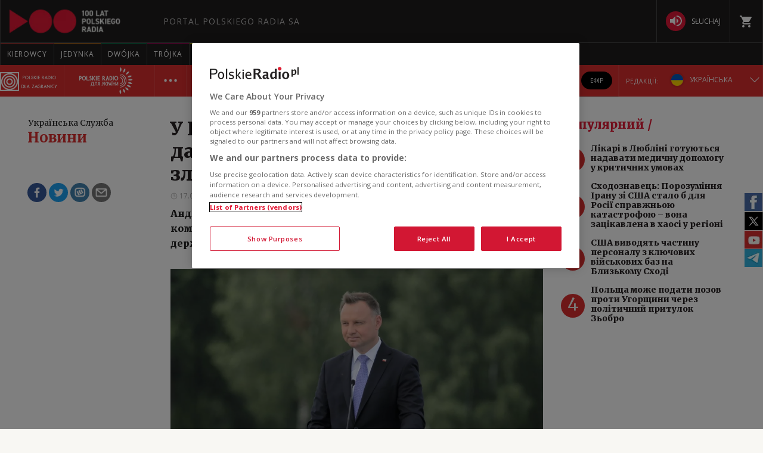

--- FILE ---
content_type: text/html; charset=utf-8
request_url: https://www.polskieradio.pl/398/7856/Artykul/2551688,%D0%A3-%D0%9F%D0%BE%D0%BB%D1%8C%D1%89%D1%96-%D1%81%D0%BA%D0%B0%D1%81%D1%83%D0%B2%D0%B0%D0%BB%D0%B8-%D0%BF%D0%BE%D0%B7%D0%BE%D0%B2%D0%BD%D1%83-%D0%B4%D0%B0%D0%B2%D0%BD%D1%96%D1%81%D1%82%D1%8C-%D0%B4%D0%BB%D1%8F-%D0%BA%D0%BE%D0%BC%D1%83%D0%BD%D1%96%D1%81%D1%82%D0%B8%D1%87%D0%BD%D0%B8%D1%85-%D0%B7%D0%BB%D0%BE%D1%87%D0%B8%D0%BD%D1%96%D0%B2
body_size: 56995
content:
<!DOCTYPE html>
<html prefix="og: https://ogp.me/ns#" xmlns:fb="https://www.facebook.com/2008/fbml" lang="pl-PL">
    <head id="ctl00_ctl00_ctl00_head1"><meta charset="utf-8" /><title>
	&#1059; &#1055;&#1086;&#1083;&#1100;&#1097;&#1110; &#1089;&#1082;&#1072;&#1089;&#1091;&#1074;&#1072;&#1083;&#1080; &#1087;&#1086;&#1079;&#1086;&#1074;&#1085;&#1091; &#1076;&#1072;&#1074;&#1085;&#1110;&#1089;&#1090;&#1100; &#1076;&#1083;&#1103; &#1082;&#1086;&#1084;&#1091;&#1085;&#1110;&#1089;&#1090;&#1080;&#1095;&#1085;&#1080;&#1093; &#1079;&#1083;&#1086;&#1095;&#1080;&#1085;&#1110;&#1074; - Українська Служба
</title><link rel="dns-prefetch" href="http://fonts.googleapis.com" /><link rel="dns-prefetch" href="http://static.prsa.pl" /><link rel="dns-prefetch" href="http://static.polskieradio.pl" /><link rel="dns-prefetch" href="http://cdn.prsa.pl" /><link rel="dns-prefetch" href="http://api.polskieradio.pl" /><link rel="dns-prefetch" href="http://apipr.polskieradio.pl" /><link rel="dns-prefetch" href="http://embed.polskieradio.pl" /><link rel="dns-prefetch" href="http://stats.polskieradio.pl" /><link rel="dns-prefetch" href="http://www.google-analytics.com" /><link rel="dns-prefetch" href="http://fonts.gstatic.com/" /><link rel="dns-prefetch" href="http://www.googletagmanager.com" /><link rel="dns-prefetch" href="http://ajax.googleapis.com" /><link rel="preconnect" href="https://fonts.googleapis.com" crossorigin="" /><link rel="preconnect" href="https://fonts.gstatic.com" crossorigin="" /><link rel="preconnect" href="https://ajax.googleapis.com" crossorigin="" /><link rel="preconnect" href="https://www.googletagmanager.com" crossorigin="" /><link rel="dns-prefetch" href="https://cdn.polskieradio.pl" /><link rel="preconnect" href="http://cdn.polskieradio.pl" /><link rel="dns-prefetch" href="https://cdn.cookielaw.org" /><link rel="preconnect" href="http://cdn.cookielaw.org" /><script>var config = {"debug":false,"ova":false,"device":"desktop","cookiePlayer":"PR_PLAYER_NEW","cookieSong":"PR_PLAYER_TMP_NEW","fileserver":"//static.prsa.pl/","isEnabledPlayer":false,"streaming":true,"gfkContentId":"українська-служба_398","hitmapEnable":true,"hContrast":true,"advertising":{"section":"українська-служба","category":"нoвини"},"categorization":"pozostale"};</script>
<meta http-equiv="X-UA-Compatible" content="IE=edge">
<meta name="viewport" content="width=device-width, initial-scale=1.0">
    
<!-- (C)2000-2024 Gemius SA - gemiusPrism  / pp.polskieradio.pl2/Default section -->
<script type="text/javascript">
    var pp_gemius_identifier = 'bV.r28_AAI4V_sTmH4vPNNWb76bZOI7_5H80oSKzXuP.R7';

    function gemius_pending(i) { window[i] = window[i] || function () { var x = window[i + '_pdata'] = window[i + '_pdata'] || []; x[x.length] = Array.prototype.slice.call(arguments, 0); }; };
    (function (cmds) { var c; while (c = cmds.pop()) gemius_pending(c) })(['gemius_cmd', 'gemius_hit', 'gemius_event', 'gemius_init', 'pp_gemius_hit', 'pp_gemius_event', 'pp_gemius_init']);
    window.pp_gemius_cmd = window.pp_gemius_cmd || window.gemius_cmd;
    (function (d, t) {
        try {
            var gt = d.createElement(t), s = d.getElementsByTagName(t)[0], l = 'http' + ((location.protocol == 'https:') ? 's' : ''); gt.setAttribute('async', 'async');
            gt.setAttribute('defer', 'defer'); gt.src = l + '://gapl.hit.gemius.pl/xgemius.js'; s.parentNode.insertBefore(gt, s);
        } catch (e) { }
    })(document, 'script');
</script>


    
    
    
    
    
    
   

<link href="//fonts.googleapis.com/css?family=Hammersmith+One&subset=latin,latin-ext&display=swap" rel="preload" as="style" onload="this.onload=null;this.rel='stylesheet'">
<link href="//fonts.googleapis.com/css?family=Open+Sans:300italic,400italic,600italic,700italic,800italic,300,400,600,700,800&subset=latin,latin-ext&display=swap" rel="preload" as="style" onload="this.onload=null;this.rel='stylesheet'">
<link href="//fonts.googleapis.com/css?family=Titillium+Web:300,400,600,700,900&subset=latin,latin-ext&display=swap" rel="preload" as="style" onload="this.onload=null;this.rel='stylesheet'">
<link href="//fonts.googleapis.com/icon?family=Material+Icons&display=swap" rel="preload" as="style" onload="this.onload=null;this.rel='stylesheet'">

<link href="//maxcdn.bootstrapcdn.com/font-awesome/4.5.0/css/font-awesome.min.css" rel="preload" as="style" onload="this.onload=null;this.rel='stylesheet'">

<link href="/style/responsive2/responsive.no-reload.bootstrap.min.css?v=1.0.8944.15777" rel="preload" as="style" onload="this.onload=null;this.rel='stylesheet'" />

<script src="/scripts/responsive2/responsive.swiper.js?v=1.0.8944.15777"></script>    
<script src="/scripts/responsive2/responsive.jquerymisc.js?v=1.0.8944.15777"></script>
<script defer src="/scripts/responsive2/responsive.min.opt.js?v=1.0.8944.15777"></script>


            <script src="//www.polskieradio.pl/vastconfig/player.vast.js?v=1.0.8944.15777"></script>
        

    <link href="/style/responsive2/responsive.reload.min.css?v=1.0.8944.15777" rel="stylesheet" type="text/css" />
    <script defer src="/scripts/widget.PrsaAjaxTabs.js"></script>
    <script src="/scripts/jquery.tabs.js" defer></script>
    <script src="/scripts/responsive2/responsive.jqueryplayer.js"></script>
    <script type="text/javascript" src="//static.prsa.pl/scripts/jwplayer-7.12.8/jwplayer.js?v=1.0.8944.15777"></script>
    

    <link href="/style/responsive2/responsive.no-reload.min.css?v=1.0.8944.15777" rel="preload" as="style" onload="this.onload=null;this.rel='stylesheet'" /> 

    



<link type="text/css" href="//static.prsa.pl/App_Themes/_External/_style/Main.min.css?v=1.0.8944.15773" rel="stylesheet" />


    

    <!-- Google Optimize Anti-flicker snippet  -->
    <style>.async-hide { opacity: 0 !important} </style>
    <script async>(function (a, s, y, n, c, h, i, d, e) {
        s.className += ' ' + y; h.start = 1 * new Date;
        h.end = i = function () { s.className = s.className.replace(RegExp(' ?' + y), '') };
        (a[n] = a[n] || []).hide = h; setTimeout(function () { i(); h.end = null }, c); h.timeout = c;
    })(window, document.documentElement, 'async-hide', 'dataLayer', 4000,
        { 'GTM-WC9S9PQ': true });</script>

        <!-- Google Tag Manager -->
        <script async>(function (w, d, s, l, i) {
        w[l] = w[l] || []; w[l].push({
            'gtm.start':
                new Date().getTime(), event: 'gtm.js'
        }); var f = d.getElementsByTagName(s)[0],
            j = d.createElement(s), dl = l != 'dataLayer' ? '&l=' + l : ''; j.async = true; j.src =
            'https://www.googletagmanager.com/gtm.js?id=' + i + dl; f.parentNode.insertBefore(j, f);
    })(window, document, 'script', 'dataLayer', 'GTM-WC9S9PQ');</script>
    <!-- End Google Tag Manager -->


    
    
    
        <meta name="robots" content="index, follow" />
    
    <link rel="stylesheet" href="/App_Themes/_External/_style/article_subpage/ArticleMain.min.css" type="text/css" />

    
     <!--[if lt IE 9]>
      <script src="//static.prsa.pl/scripts/responsive/html5shiv.js?v=1.0.8944.15777"></script>
      <script src="//static.prsa.pl/scripts/responsive/respond.min.js?v=1.0.8944.15777"></script>
    <![endif]-->
   
    <meta property="og:title" content="&#1059; &#1055;&#1086;&#1083;&#1100;&#1097;&#1110; &#1089;&#1082;&#1072;&#1089;&#1091;&#1074;&#1072;&#1083;&#1080; &#1087;&#1086;&#1079;&#1086;&#1074;&#1085;&#1091; &#1076;&#1072;&#1074;&#1085;&#1110;&#1089;&#1090;&#1100; &#1076;&#1083;&#1103; &#1082;&#1086;&#1084;&#1091;&#1085;&#1110;&#1089;&#1090;&#1080;&#1095;&#1085;&#1080;&#1093; &#1079;&#1083;&#1086;&#1095;&#1080;&#1085;&#1110;&#1074;"/>
<meta property="og:type" content="article"/>
<meta property="og:url" content="https://www.polskieradio.pl/398/7856/artykul/2551688,у-польщі-скасували-позовну-давність-для-комуністичних-злочинів"/>
<meta property="og:site_name" content="PolskieRadio.pl"/>
<meta property="og:description" content="&#1040;&#1085;&#1076;&#1078;&#1077;&#1081; &#1044;&#1091;&#1076;&#1072; &#1087;&#1110;&#1076;&#1087;&#1080;&#1089;&#1072;&#1074; &#1079;&#1072;&#1082;&#1086;&#1085; &#1087;&#1088;&#1086; &#1089;&#1082;&#1072;&#1089;&#1091;&#1074;&#1072;&#1085;&#1085;&#1103; &#1087;&#1086;&#1079;&#1086;&#1074;&#1085;&#1086;&#1111; &#1076;&#1072;&#1074;&#1085;&#1086;&#1089;&#1090;&#1110; &#1082;&#1086;&#1084;&#1091;&#1085;&#1110;&#1089;&#1090;&#1080;&#1095;&#1085;&#1080;&#1093; &#1079;&#1083;&#1086;&#1095;&#1080;&#1085;&#1110;&#1074;, &#1091;&#1095;&#1080;&#1085;&#1077;&#1085;&#1080;&#1093; &#1092;&#1091;&#1085;&#1082;&#1094;&#1110;&#1086;&#1085;&#1077;&#1088;&#1072;&#1084;&#1080; &#1090;&#1086;&#1090;&#1072;&#1083;&#1110;&#1090;&#1072;&#1088;&#1085;&#1086;&#1111; &#1076;&#1077;&#1088;&#1078;&#1072;&#1074;&#1080;"/>
<meta property="og:image" content="https://static.prsa.pl/images/74eeadf4-5b6e-4ed5-92be-d200b436466a.jpg"/>
<meta property="twitter:card" content="summary_large_image"/>
<meta property="twitter:site" content="@PolskieRadiopl1"/>
<meta name="description" content="&#1040;&#1085;&#1076;&#1078;&#1077;&#1081;&#32;&#1044;&#1091;&#1076;&#1072;&#32;&#1087;&#1110;&#1076;&#1087;&#1080;&#1089;&#1072;&#1074;&#32;&#1079;&#1072;&#1082;&#1086;&#1085;&#32;&#1087;&#1088;&#1086;&#32;&#1089;&#1082;&#1072;&#1089;&#1091;&#1074;&#1072;&#1085;&#1085;&#1103;&#32;&#1087;&#1086;&#1079;&#1086;&#1074;&#1085;&#1086;&#1111;&#32;&#1076;&#1072;&#1074;&#1085;&#1086;&#1089;&#1090;&#1110;&#32;&#1082;&#1086;&#1084;&#1091;&#1085;&#1110;&#1089;&#1090;&#1080;&#1095;&#1085;&#1080;&#1093;&#32;&#1079;&#1083;&#1086;&#1095;&#1080;&#1085;&#1110;&#1074;,&#32;&#1091;&#1095;&#1080;&#1085;&#1077;&#1085;&#1080;&#1093;&#32;&#1092;&#1091;&#1085;&#1082;&#1094;&#1110;&#1086;&#1085;&#1077;&#1088;&#1072;&#1084;&#1080;&#32;&#1090;&#1086;&#1090;&#1072;&#1083;&#1110;&#1090;&#1072;&#1088;&#1085;&#1086;&#1111;&#32;&#1076;&#1077;&#1088;&#1078;&#1072;&#1074;&#1080;" /><link href="https://www.polskieradio.pl/398/7856/artykul/2551688,&#1091;-&#1087;&#1086;&#1083;&#1100;&#1097;&#1110;-&#1089;&#1082;&#1072;&#1089;&#1091;&#1074;&#1072;&#1083;&#1080;-&#1087;&#1086;&#1079;&#1086;&#1074;&#1085;&#1091;-&#1076;&#1072;&#1074;&#1085;&#1110;&#1089;&#1090;&#1100;-&#1076;&#1083;&#1103;-&#1082;&#1086;&#1084;&#1091;&#1085;&#1110;&#1089;&#1090;&#1080;&#1095;&#1085;&#1080;&#1093;-&#1079;&#1083;&#1086;&#1095;&#1080;&#1085;&#1110;&#1074;" rel="canonical" /></head>
    
<body id="ctl00_ctl00_ctl00_ContentPlaceHolder1_bodyCtrl" class="id7720&#32;ArticleMasterModern&#32;ExternalArticle&#32;polskieradio">

<!-- Google Tag Manager (noscript) -->
<noscript><iframe src="https://www.googletagmanager.com/ns.html?id=GTM-WC9S9PQ"
height="0" width="0" style="display:none;visibility:hidden"></iframe></noscript>
<!-- End Google Tag Manager (noscript) -->

<div id="fb-root"></div>


<div id="ajax-wrap-body">
    
    <span id="categoryName" style="display:none;" data-category-name="Нoвини">Нoвини</span>
<!-- <script defer src="/App_Themes/_External/Scripts/cookies/cookie-info-ukr.js"></script>
----RP-------
    <script>
        window.addEventListener('load', function() {
            var rodoVisibleSpring = localStorage.getItem('rodoStoreUkr');
    
            if(!(rodoVisibleSpring  === "true")) {
                var rodoModal = document.querySelector('.rodo-modal');
                var closeBtn = document.querySelector('.rodo-modal__close');
                var acceptBtn = document.querySelector('.rodo-modal__accept');
                rodoModal.classList.add('rodo-modal_active');
    
                closeBtn.addEventListener('click', function(e) {
                    e.stopPropagation();
                    rodoModal.classList.remove('rodo-modal_active');
                    localStorage.setItem('rodoStoreUkr', "true");
                });
                acceptBtn.addEventListener('click', function(e) {
                    e.stopPropagation();
                    rodoModal.classList.remove('rodo-modal_active');
                    localStorage.setItem('rodoStoreUkr', "true");
                });
            }

        });
    
    </script> -->

<!-- one trust cookies tool -->
<script
  defer
  src="https://cdn.cookielaw.org/scripttemplates/otSDKStub.js"
  type="text/javascript"
  charset="UTF-8"
  data-domain-script="862184ff-e0e1-47d2-9fb1-c74d168817fc"
></script>
<script type="text/javascript">
  function OptanonWrapper() {}
</script>
<!-- ----------------ukrycie btn ramówki -->
<!-- <style>
  .schedule {
    display: none;
  }
</style> -->
<!-- ----------------ukrycie btn ramówki end-->
<style>
  .external-menu .prMobileFooter {
    width: 96px;
    left: 50%;
    transform: translateX(-50%);
    border-top-left-radius: 150px;
    border-top-right-radius: 150px;
    height: 47px;
    box-shadow: 0px 0px 6px 2px rgba(0, 0, 0, 0.21);
  }

  .external-menu .prMobileFooter svg {
    width: 24px;
    height: 24px;
    position: absolute;
    top: 5px;
  }

  .external-menu .prMobileFooter a p {
    margin: 0;
    position: absolute;
    bottom: 4px;
    font-size: 10px;
  }
  .menu-pr-programs__link--prd:before {
    background-color: #00a6e8 !important;
  }
  .menu-pr-programs__link--kierowcy:before {
    background-color: rgb(243, 70, 63) !important;
  }

  /*podcasty*/
  @media (min-width: 768px) {
    #podcasty .menu-pr-programs__link {
      background-color: #3a3a3a !important;
    }
    #podcasty:hover .menu-pr-programs__link {
      background-color: transparent !important;
    }
    #podcasty .menu-pr-programs__link:before {
      background-color: #e31936;
    }
  }

  @media (min-width: 768px) and (max-width: 991px) {
    #extMenu .menu-pr-programs__link {
      font-size: 10px;
    }
  }

  @media (max-width: 767px) {
    .podcasty-item {
      margin-left: -15px !important;
      margin-right: -15px !important;
      margin-top: -1px !important;
    }
    .podcasty-item .list-item {
      background-color: #3a3a3a !important;
      padding-left: 15px;
    }
    .podcasty-item .item-title {
      border-bottom: none;
    }
  }

  @media (max-width: 1280px) {
    .external-menu .container {
      width: 100%;
      padding: 0;
    }
  }

  #extMenu .menu-header .logo {
    background: url("//static.prsa.pl/742d4019-bf97-4613-a29f-d16f4a9f0cda.file") !important;
    background-repeat: no-repeat !important;
    background-size: contain !important;
    width: 228px !important;
    height: 40px;
  }

  #prMobileMenu .mobile-menu-wrapper .logo-wrapper .logo {
    background: url("//static.prsa.pl/742d4019-bf97-4613-a29f-d16f4a9f0cda.file") !important;
    background-repeat: no-repeat !important;
    background-size: contain !important;
    width: auto;
    height: 26px !important;
  }
  .submenu-ext__wrapper .podcasts {
    display: flex;
    align-items: center;
    margin: 0 10px 0 0;
  }
  .submenu-ext__wrapper .radio {
    display: flex;
    align-items: center;
    margin-right: 10px;
  }
  .submenu-more__item.submenu-listen {
    display: flex;
    align-items: center;
    background-color: #db2e2e;
    padding: 0 10px;
  }
  .submenu-ext__wrapper .podcasts a,
  .submenu-ext__wrapper .radio a,
  .submenu-ext__wrapper .schedule a,
  .submenu-more__item.submenu-listen .podcasts a,
  .submenu-more__item.submenu-listen .radio a,
  .submenu-more__item.submenu-listen .schedule a {
    display: flex;
    padding: 7px 12px;
    justify-content: center;
    align-items: center;
    gap: 7px;
    border-radius: 27px;
    background: #000;
    color: #fff;
    font-family: "Open Sans";
    font-size: 10px;
    font-style: normal;
    font-weight: 400;
    text-transform: uppercase;
  }
  .submenu-ext__wrapper .radio a,
  .submenu-more__item.submenu-listen .radio a {
    padding: 8.75px 12px;
  }
  .submenu-more__item.submenu-listen .schedule a {
    padding: 8.75px 15px;
  }
  .prdz-logo-link.menu-ext-logo {
    padding: 0;
    margin-right: 10px;
  }
  .prdz-logo {
    max-width: 99%;
  }
  .submenu-ext-category--flags
    .submenu-ext-category__item:nth-child(2)
    .menu-ext-redaction__link:first-child {
    border-left: none;
    border-right: none;
  }
  .submenu-ext-category--flags
    .submenu-ext-category__item:nth-child(2)
    .menu-ext-redaction__link {
    background-color: #db2e2e;
  }
  .submenu-ext-category__item.menu-expand-item {
    border-right: none;
  }
  .submenu-ext-category__actions--link {
    padding: 12px 20px;
  }
  .ukr-logo-prdz {
    display: flex;
    align-items: center;
  }
  .submenu-ext-category .submenu-more__mobile {
    top: -430px;
  }
  .submenu-ext-category .submenu-more__mobile.show {
    top: 134px;
    background: #aa2525;
  }
  .redaction__mobile.show {
    top: 96px;
  }
  .submenu-more__link.submenu-more__link--main {
    background-color: #aa2525;
  }
  .submenu-ext-category__link.submenu-ext-category__link--hp {
    margin-top: 3px;
  }
  @media (max-width: 1280px) {
    .submenu-ext-category__actions--link {
      padding: 12px 10px;
    }
  }

  @media (max-width: 1100px) {
    .prdz-logo-link {
      display: none;
    }
    .prdz-ukr .submenu-ext-category__link {
      padding: 0 0;
    }
  }
  @media (max-width: 992px) {
    .submenu-ext-category__item.redakcje {
      display: none;
    }
    .submenu-ext-category__link {
      padding: 0 10px;
    }
    .submenu-ext-category__actions--link {
      padding: 12px 7px;
    }
    .submenu-ext-category__link.submenu-ext-category__link--hp svg {
      width: 90px;
    }
    .submenu-more__item.submenu-listen {
      padding: 0;
      background-color: #aa2525;
    }
    .menu-pr-programs__link.menu-pr-programs__link--pr24 {
      padding: 4px 11px;
    }
  }

  @media (max-width: 767px) {
    .menu-ext-logo {
      padding: 2px 11px 2px 0;
    }
    .submenu-more__item.submenu-listen {
      display: flex;
      justify-content: space-around;
      padding: 10px 0;
    }
    .submenu-more__item.submenu-listen .podcasts a,
    .submenu-more__item.submenu-listen .radio a {
      padding: 4px 12px;
    }
    .submenu-more__item.submenu-listen .radio a {
      padding: 4.75px 12px;
    }
    .submenu-more__item.submenu-listen .schedule a {
      padding: 4.75px 15px;
    }
    .menu-ext-redaction__mobile.show {
      top: 96px;
    }
  }
  .flag-ru {
    width: 21.5px;
    height: 21.5px;
    margin-right: 10px;
  }
  @media (max-width: 767px) {
    .flag-ru {
      margin-right: 0px;
    }
  }
</style>
<div class="ukraine-ext-2022__container">
  <a
    class="ukraine-ext-2022__single-link"
    href="https://www.facebook.com/PolskieRadioUA/"
    target="_blank"
  >
    <img src="//static.prsa.pl/6a5f9cd6-4d6b-4b5f-92ec-79b5608094b6.file" />
  </a>
  <a
    class="ukraine-ext-2022__single-link"
    href="https://twitter.com/polskieradio_ua"
    target="_blank"
  >
    <img src="//static.prsa.pl/01dcc66c-b4d4-4ab3-b709-602461248e18.file" />
  </a>
  <a
    class="ukraine-ext-2022__single-link"
    href="https://www.youtube.com/channel/UCxYRWotPep-5apAH7qGPNGw/about"
    target="_blank"
  >
    <img src="//static.prsa.pl/2d10204f-5378-44c1-b308-a9a146db666a.file" />
  </a>
  <a
    class="ukraine-ext-2022__single-link"
    href="https://t.me/polradio"
    target="_blank"
  >
    <img src="//static.prsa.pl/b3842dde-4c3c-44a4-8668-276317abb548.file" />
  </a>
</div>

<style>
  .ukraine-ext-2022__container {
    position: fixed;
    display: flex;
    flex-direction: column;
    top: 45%;
    right: 0;
    z-index: 100;
  }
  @media (max-width: 991px) {
    .ukraine-ext-2022__container {
      display: none;
    }
  }
  .ukraine-ext-2022__container a {
    margin-bottom: 1px;
  }
  .ukraine-ext-2022__container a:hover {
    opacity: 0.7;
  }
  .menu-ext-social__link--instagram {
    background-image: url("//static.prsa.pl/f4f676ab-03b2-4732-ab19-c956a085bb60.file");
    background-repeat: no-repeat;
    background-size: contain;
  }
</style>
<!-- <div class="rodo-modal">
            <div class="rodo-modal__content">
                <div class="rodo-modal__logo-wrapper">
                    <div class="rodo-modal__logo-portal"></div>
                    <div class="rodo-modal__logo-radio"></div>
                    <div class="rodo-modal__close">X</div>
                </div>
                <div class="rodo-modal__info">
                    <div class="rodo-modal__title">
                        Шановний Користувачу,
                    </div>
                    <div class="rodo-modal__description">
                        25 травня 2018 року набуло чинності Розпорядження Європейського парламенту і Ради (ЄС) 2016/679, прийняте 27 квітня 2016 р. (RODO). Заохочуємо до ознайомлення з інформацією про обробку персональних даних на порталі PolskieRadio.pl
                    </div>
                </div>
                <div class="rodo-modal__rules">
                    <span>1.</span>Адміністратором даних є Polskie Radio S.A. з головним офісом у Варшаві, al. Niepodległości 77/85, 00-977 Warszawa<br>
                    <span>2.</span> У справах, пов’язаних з Вашими даними, слід звертатися до Інспектора охорони даних, e-mail: iod@polskieradio.pl, тел.: 22 645 34 03<br>
                    <span>3.</span>Персональні дані оброблятимуться у маркетингових цілях на основі наданої згоди.<br>
                    <span>4.</span>Персональні дані можуть надаватися виключно з метою належного надання послуг, обумовлених у політиці приватності.<br>
                    <span>5.</span>Персональні дані не надсилатимуться за межі Європейського економічного простору або до міжнародних організацій.<br>
                    <span>6.</span>Персональні дані зберігатимуться протягом 5 років від закриття облікового запису, відповідно до законодавчих положень.<br>
                    <span>7.</span>Ви маєте право на доступ до своїх персональних даних, їх виправлення, перенесення, усунення або обмеження обробки.<br>
                    <span>8.</span>Ви маєте право на внесення протесту щодо подальшої обробки, а у випадку висловлення згоди на оброку персональних даних – на її відкликання. Використання права на відкликання згоди не розповсюджується на обробку, що мала місце до моменту відкликання згоди.<br>
                    <span>9.</span>Ви маєте право на подання скарги до наглядового органу.<br>
                    <span>10.</span>Polskie Radio S.A. повідомляє, що в процесі обробки персональних даних не приймаються автоматизовані рішення та не застосовується профілювання.<br>
                </div>
                <div class="rodo-modal__more">
                    Більше на цю тему Ви знайдете на <a href="#" target="_blank">сторінках персональні</a> дані та <a href="#" target="_blank">політика приватності</a>
                </div>
                <div class="rodo-modal__accept">Розумію</div>
            </div>
        </div> -->

<div class="external-menu external-menu--ukr">
  <div id="prMobileMenuPane" class="box" data-idboxinstance="1100001">
    <div class="mobile-pane-wrapper">
      <i class="close-mobile-menu">
        <svg
          xmlns="http://www.w3.org/2000/svg"
          width="24"
          height="24"
          viewBox="0 0 24 24"
          fill="white"
        >
          <path
            d="M19 6.41L17.59 5 12 10.59 6.41 5 5 6.41 10.59 12 5 17.59 6.41 19 12 13.41 17.59 19 19 17.59 13.41 12z"
          />
          <path d="M0 0h24v24H0z" fill="none" />
        </svg>
      </i>
      <ul class="mobile-ul">
        <li class="mobile-li">
          <a href="https://radiokierowcow.pl/" class="list-item">
            <div class="item-title">Kierowcy</div>
          </a>
        </li>
        <li class="mobile-li">
          <a href="//polskieradio24.pl" class="list-item">
            <div class="item-title">wiadomości</div>
          </a>
        </li>
        <li class="mobile-li">
          <a href="/7,Jedynka" class="list-item">
            <div class="item-title">jedynka</div>
          </a>
        </li>
        <li class="mobile-li">
          <a href="/8,Dwojka" class="list-item">
            <div class="item-title">dwójka</div>
          </a>
        </li>
        <li class="mobile-li">
          <a href="/9,Trojka" class="list-item">
            <div class="item-title">trójka</div>
          </a>
        </li>
        <li class="mobile-li">
          <a href="/10,Czworka" class="list-item">
            <div class="item-title">czwórka</div>
          </a>
        </li>
        <li class="mobile-li">
          <a href="//polskieradio24.pl" class="list-item">
            <div class="item-title">polskie radio 24</div>
          </a>
        </li>
        <li class="mobile-li">
          <a href="/326" class="list-item">
            <div class="item-title">Chopin</div>
          </a>
        </li>
        <li class="mobile-li">
          <a href="/377" class="list-item">
            <div class="item-title">RCKL</div>
          </a>
        </li>
        <li class="mobile-li">
          <a href="http://www.thenews.pl" class="list-item">
            <div class="item-title">POLSKIE RADIO DLA ZAGRANICY</div>
          </a>
        </li>

        <li class="mobile-li">
          <a href="/18,Dzieci" class="list-item">
            <div class="item-title">polskie radio dzieciom</div>
          </a>
        </li>
        <li class="mobile-li podcasty-item">
          <a href="https://www.polskieradio.pl/" class="list-item">
            <div class="item-title">Podcasty</div>
          </a>
        </li>
      </ul>
      <ul class="mobile-ul">
        <li class="mobile-li">
          <a href="https://www.polskieradio.pl" class="list-item">
            <div class="item-title">kanały internetowe</div>
          </a>
        </li>
        <li class="mobile-li">
          <a href="/219,Serwisy-Specjalne-Polskiego-Radia" class="list-item">
            <div class="item-title">serwisy historyczne</div>
          </a>
        </li>
      </ul>
      <ul class="mobile-ul">
        <li class="mobile-li">
          <a href="/80,Reportaz" class="list-item">
            <div class="icon">
              <svg
                xmlns="http://www.w3.org/2000/svg"
                width="24"
                height="24"
                viewBox="0 0 24 24"
                fill="white"
              >
                <path
                  d="M17 20c-.29 0-.56-.06-.76-.15-.71-.37-1.21-.88-1.71-2.38-.51-1.56-1.47-2.29-2.39-3-.79-.61-1.61-1.24-2.32-2.53C9.29 10.98 9 9.93 9 9c0-2.8 2.2-5 5-5s5 2.2 5 5h2c0-3.93-3.07-7-7-7S7 5.07 7 9c0 1.26.38 2.65 1.07 3.9.91 1.65 1.98 2.48 2.85 3.15.81.62 1.39 1.07 1.71 2.05.6 1.82 1.37 2.84 2.73 3.55.51.23 1.07.35 1.64.35 2.21 0 4-1.79 4-4h-2c0 1.1-.9 2-2 2zM7.64 2.64L6.22 1.22C4.23 3.21 3 5.96 3 9s1.23 5.79 3.22 7.78l1.41-1.41C6.01 13.74 5 11.49 5 9s1.01-4.74 2.64-6.36zM11.5 9c0 1.38 1.12 2.5 2.5 2.5s2.5-1.12 2.5-2.5-1.12-2.5-2.5-2.5-2.5 1.12-2.5 2.5z"
                ></path>
                <path d="M0 0h24v24H0z" fill="none"></path>
              </svg>
            </div>
            <div class="item-title">studio reportażu<br />polskiego radia</div>
          </a>
        </li>
        <li class="mobile-li">
          <a href="/357" class="list-item">
            <div class="icon">
              <i
                class="theatre"
                style="
                  background: url('/style/responsive2/_img/theatre_icon.png')
                    center center no-repeat;
                  background-size: contain;
                "
              ></i>
            </div>
            <div class="item-title">teatr polskiego radia</div>
          </a>
        </li>
        <li class="mobile-li">
          <a href="/79,Orkiestra-Polskiego-Radia-w-Warszawie" class="list-item">
            <div class="icon">
              <svg
                xmlns="http://www.w3.org/2000/svg"
                width="24"
                height="24"
                viewBox="0 0 24 24"
                fill="white"
              >
                <path fill="none" d="M0 0h24v24H0z" />
                <path
                  d="M12 3v10.55c-.59-.34-1.27-.55-2-.55-2.21 0-4 1.79-4 4s1.79 4 4 4 4-1.79 4-4V7h4V3h-6z"
                />
              </svg>
            </div>
            <div class="item-title">Orkiestra Polskiego Radia w Warszawie</div>
          </a>
        </li>
        <li class="mobile-li">
          <a href="/211,Powiesci-na-antenie" class="list-item">
            <div class="icon">
              <svg
                xmlns="http://www.w3.org/2000/svg"
                xmlns:xlink="http://www.w3.org/1999/xlink"
                width="24"
                height="24"
                viewBox="0 0 24 24"
                fill="white"
              >
                <defs>
                  <path id="a" d="M0 0h24v24H0V0z" />
                </defs>
                <clipPath id="b">
                  <use xlink:href="#a" overflow="visible" />
                </clipPath>
                <path
                  clip-path="url(#b)"
                  d="M21 5c-1.11-.35-2.33-.5-3.5-.5-1.95 0-4.05.4-5.5 1.5-1.45-1.1-3.55-1.5-5.5-1.5S2.45 4.9 1 6v14.65c0 .25.25.5.5.5.1 0 .15-.05.25-.05C3.1 20.45 5.05 20 6.5 20c1.95 0 4.05.4 5.5 1.5 1.35-.85 3.8-1.5 5.5-1.5 1.65 0 3.35.3 4.75 1.05.1.05.15.05.25.05.25 0 .5-.25.5-.5V6c-.6-.45-1.25-.75-2-1zm0 13.5c-1.1-.35-2.3-.5-3.5-.5-1.7 0-4.15.65-5.5 1.5V8c1.35-.85 3.8-1.5 5.5-1.5 1.2 0 2.4.15 3.5.5v11.5z"
                />
              </svg>
            </div>
            <div class="item-title">lektury do słuchania</div>
          </a>
        </li>
        <li class="mobile-li">
          <a href="https://polskieradio.pl/ramowka" class="list-item">
            <div class="icon">
              <svg
                xmlns="http://www.w3.org/2000/svg"
                width="24"
                height="24"
                viewBox="0 0 24 24"
                fill="white"
              >
                <path d="M0 0h24v24H0z" fill="none" />
                <path
                  d="M17 10H7v2h10v-2zm2-7h-1V1h-2v2H8V1H6v2H5c-1.11 0-1.99.9-1.99 2L3 19c0 1.1.89 2 2 2h14c1.1 0 2-.9 2-2V5c0-1.1-.9-2-2-2zm0 16H5V8h14v11zm-5-5H7v2h7v-2z"
                />
              </svg>
            </div>
            <div class="item-title">ramówka</div>
          </a>
        </li>
        <li class="mobile-li">
          <a
            href="http://www2.polskieradio.pl/czestotliwosci"
            class="list-item"
          >
            <div class="icon">
              <svg
                xmlns="http://www.w3.org/2000/svg"
                width="24"
                height="24"
                viewBox="0 0 24 24"
                fill="white"
              >
                <path
                  d="M4 10.5c-.83 0-1.5.67-1.5 1.5s.67 1.5 1.5 1.5 1.5-.67 1.5-1.5-.67-1.5-1.5-1.5zm0-6c-.83 0-1.5.67-1.5 1.5S3.17 7.5 4 7.5 5.5 6.83 5.5 6 4.83 4.5 4 4.5zm0 12c-.83 0-1.5.68-1.5 1.5s.68 1.5 1.5 1.5 1.5-.68 1.5-1.5-.67-1.5-1.5-1.5zM7 19h14v-2H7v2zm0-6h14v-2H7v2zm0-8v2h14V5H7z"
                />
                <path fill="none" d="M0 0h24v24H0V0z" />
              </svg>
            </div>
            <div class="item-title">częstotliwości</div>
          </a>
        </li>
        <li class="mobile-li">
          <a href="http://sklep.polskieradio.pl/" class="list-item">
            <div class="icon">
              <svg
                xmlns="http://www.w3.org/2000/svg"
                width="24"
                height="24"
                viewBox="0 0 24 24"
                fill="white"
              >
                <path
                  d="M7 18c-1.1 0-1.99.9-1.99 2S5.9 22 7 22s2-.9 2-2-.9-2-2-2zM1 2v2h2l3.6 7.59-1.35 2.45c-.16.28-.25.61-.25.96 0 1.1.9 2 2 2h12v-2H7.42c-.14 0-.25-.11-.25-.25l.03-.12.9-1.63h7.45c.75 0 1.41-.41 1.75-1.03l3.58-6.49c.08-.14.12-.31.12-.48 0-.55-.45-1-1-1H5.21l-.94-2H1zm16 16c-1.1 0-1.99.9-1.99 2s.89 2 1.99 2 2-.9 2-2-.9-2-2-2z"
                />
                <path d="M0 0h24v24H0z" fill="none" />
              </svg>
            </div>
            <div class="item-title">sklep</div>
          </a>
        </li>
        <li class="mobile-li">
          <a href="/275,Szkolenia" class="list-item">
            <div class="icon">
              <svg
                xmlns="http://www.w3.org/2000/svg"
                width="24"
                height="24"
                viewBox="0 0 24 24"
                fill="white"
              >
                <path d="M0 0h24v24H0z" fill="none" />
                <path
                  d="M12 12.25c1.24 0 2.25-1.01 2.25-2.25S13.24 7.75 12 7.75 9.75 8.76 9.75 10s1.01 2.25 2.25 2.25zm4.5 4c0-1.5-3-2.25-4.5-2.25s-4.5.75-4.5 2.25V17h9v-.75zM19 3H5c-1.1 0-2 .9-2 2v14c0 1.1.9 2 2 2h14c1.1 0 2-.9 2-2V5c0-1.1-.9-2-2-2zm0 16H5V5h14v14z"
                />
              </svg>
            </div>
            <span class="item-title">szkolenia</span>
          </a>
        </li>
        <li class="mobile-li">
          <a href="/275/8869,Akademia" class="list-item">
            <div class="icon">
              <svg
                xmlns="http://www.w3.org/2000/svg"
                width="24"
                height="24"
                viewBox="0 0 24 24"
                fill="white"
              >
                <path d="M0 0h24v24H0z" fill="none" />
                <path
                  d="M12 12.25c1.24 0 2.25-1.01 2.25-2.25S13.24 7.75 12 7.75 9.75 8.76 9.75 10s1.01 2.25 2.25 2.25zm4.5 4c0-1.5-3-2.25-4.5-2.25s-4.5.75-4.5 2.25V17h9v-.75zM19 3H5c-1.1 0-2 .9-2 2v14c0 1.1.9 2 2 2h14c1.1 0 2-.9 2-2V5c0-1.1-.9-2-2-2zm0 16H5V5h14v14z"
                />
              </svg>
            </div>
            <span class="item-title">Akademia Radiowa</span>
          </a>
        </li>
      </ul>
    </div>
  </div>
  <div id="extMobileMenu">
    <div id="prMobileMenu" class="box" data-idboxinstance="1100003">
      <div class="mobile-menu-wrapper">
        <div id="btnMobileNav">
          <svg
            xmlns="http://www.w3.org/2000/svg"
            fill="white"
            width="24"
            height="24"
            viewBox="0 0 24 24"
          >
            <path d="M0 0h24v24H0z" fill="none" />
            <path d="M3 18h18v-2H3v2zm0-5h18v-2H3v2zm0-7v2h18V6H3z" />
          </svg>
        </div>
        <div class="logo-wrapper">
          <a
            href="/"
            class="logo"
            style="
              background: url('/style/responsive2/_img/radio-logo.png') center
                center no-repeat;
              background-size: contain;
            "
          ></a>
        </div>
        <a class="shop" href="http://sklep.polskieradio.pl/" target="_blank">
          <svg
            xmlns="http://www.w3.org/2000/svg"
            fill="white"
            width="24"
            height="24"
          >
            <path
              d="M7 18a2 2 0 1 0 0 4 2 2 0 0 0 0-4zM1 2v2h2l4 8-2 2v1l2 2h12v-2H7l1-2h8l1-1 4-7-1-1H5L4 2H1zm16 16a2 2 0 1 0 0 4 2 2 0 0 0 0-4z"
            />
            <path d="M0 0h24v24H0z" fill="none" />
          </svg>
        </a>
        <span class="submenu-ext-category__search">
          <div
            id="searchBarMobileExt"
            class="box menu-search-bar"
            data-idboxinstance="1100014"
          >
            <div class="search-wrapper">
              <input
                type="text"
                id="globalsearchMobileExt"
                name="search"
                placeholder="Введіть запит"
              />
              <div class="button">
                <span>
                  <svg
                    xmlns="http://www.w3.org/2000/svg"
                    fill="white"
                    width="24"
                    height="24"
                  >
                    <path
                      d="M15.5 14h-.8l-.3-.3c1-1.1 1.6-2.6 1.6-4.2a6.5 6.5 0 1 0-2.3 5l.3.2v.8l5 5 1.5-1.5-5-5zm-6 0a4.5 4.5 0 1 1 0-9 4.5 4.5 0 0 1 0 9z"
                    />
                    <path d="M0 0h24v24H0z" fill="none" />
                  </svg>
                </span>
              </div>
            </div>
          </div>
          <div
            class="item-select"
            id="searchToggleMobileExt"
            data-idboxinstance="1100012"
            style="height: 100%"
          >
            <div class="btn-search-toggle">
              <i class="open-icon">
                <svg
                  xmlns="http://www.w3.org/2000/svg"
                  fill="white"
                  width="24"
                  height="24"
                >
                  <path
                    d="M15.5 14h-.8l-.3-.3c1-1.1 1.6-2.6 1.6-4.2a6.5 6.5 0 1 0-2.3 5l.3.2v.8l5 5 1.5-1.5-5-5zm-6 0a4.5 4.5 0 1 1 0-9 4.5 4.5 0 0 1 0 9z"
                  />
                  <path d="M0 0h24v24H0z" fill="none" />
                </svg>
              </i>
              <i class="close-icon">
                <svg
                  xmlns="http://www.w3.org/2000/svg"
                  width="24"
                  height="24"
                  viewBox="0 0 24 24"
                  fill="white"
                >
                  <path
                    d="M19 6.41L17.59 5 12 10.59 6.41 5 5 6.41 10.59 12 5 17.59 6.41 19 12 13.41 17.59 19 19 17.59 13.41 12z"
                  ></path>
                  <path d="M0 0h24v24H0z" fill="none"></path>
                </svg>
              </i>
            </div>
          </div>
        </span>
      </div>
    </div>
    <div class="menu-ext">
      <div class="menu-ext__wrapper">
        <a href="/398" class="menu-ext-logo ukr-logo-prdz">
          <svg
            xmlns="http://www.w3.org/2000/svg"
            xmlns:xlink="http://www.w3.org/1999/xlink"
            width="98"
            height="44"
            viewBox="0 0 198 100"
          >
            <defs>
              <clipPath id="clip-path">
                <rect
                  id="Rectangle_1"
                  data-name="Rectangle 1"
                  width="175.134"
                  height="87.517"
                  transform="translate(0 0)"
                  fill="none"
                />
              </clipPath>
              <clipPath id="clip-Artboard_1">
                <rect width="198" height="100" />
              </clipPath>
            </defs>
            <g
              id="Artboard_1"
              data-name="Artboard – 1"
              clip-path="url(#clip-Artboard_1)"
            >
              <g id="Group_2" data-name="Group 2" transform="translate(16 6)">
                <g id="Group_1" data-name="Group 1" clip-path="url(#clip-path)">
                  <path
                    id="Path_1"
                    data-name="Path 1"
                    d="M84.178,48.246H82.789v.276h0l0,5.842v5.62h1.742c0-.822,0-1.638,0-2.454V54.768l.4.5,3.692,4.7.01.013h2.19l-4.525-5.779-.107-.136.107-.136,4.39-5.6.06-.088H88.518l-3.592,4.664-.4.514v-4.9h0v-.276h-.351Z"
                    fill="#fff"
                    fill-rule="evenodd"
                  />
                  <path
                    id="Path_2"
                    data-name="Path 2"
                    d="M102.041,54.942H100.22l.91-3.351ZM98.847,60q.452-1.66.9-3.32h2.765q.452,1.66.9,3.32h1.722q-1.595-5.871-3.191-11.743h-1.631Q98.719,54.129,97.125,60Z"
                    fill="#fff"
                    fill-rule="evenodd"
                  />
                  <path
                    id="Path_3"
                    data-name="Path 3"
                    d="M94.693,53.917a3.1,3.1,0,0,1-.9.12l-.239,0V49.911l.253.014.076,0h0a2.549,2.549,0,0,1,1,.255,2,2,0,0,1,.738.626,2.534,2.534,0,0,1,.468,1.5v.032l0,.028a1.472,1.472,0,0,1-.2.642,1.822,1.822,0,0,1-.461.528,2.213,2.213,0,0,1-.739.373m-1.56-5.707H91.847V59.969h1.712V57.576h0v-1.83h.24a4.724,4.724,0,0,0,1.466-.216,3.865,3.865,0,0,0,1.22-.639,3.5,3.5,0,0,0,.929-1.092,3.184,3.184,0,0,0,.386-1.325l0-.044,0-.076a4.227,4.227,0,0,0-.2-1.341,4.183,4.183,0,0,0-.593-1.2,3.719,3.719,0,0,0-1.289-1.129,4.227,4.227,0,0,0-1.737-.462l-.375-.005-.434,0h-.046Z"
                    fill="#fff"
                  />
                  <path
                    id="Path_4"
                    data-name="Path 4"
                    d="M78.924,55.979l.006,0h0l.015-.041.19-.475.481-1.187,0,0,2.406-6.006c-.649,0-1.393,0-1.7,0l-2.049,5.112-.205.512-.205-.512-2.049-5.112c-.311,0-1.054,0-1.705,0l3.074,7.669.016.041v.042l0,.02-.25.62-.016.043a4.08,4.08,0,0,1-.506,1.046,1.585,1.585,0,0,1-.808.65,1.341,1.341,0,0,1-.827-.034,2.2,2.2,0,0,1-.544-.282l-.91,1.3a3.78,3.78,0,0,0,.946.485,2.906,2.906,0,0,0,1.8.047,3.123,3.123,0,0,0,1.638-1.251,5.611,5.611,0,0,0,.7-1.416Z"
                    fill="#fff"
                    fill-rule="evenodd"
                  />
                  <path
                    id="Path_5"
                    data-name="Path 5"
                    d="M126.184,59.995V51.619l-4.58,8.376h-1.83V48.251c.363,0,1.108,0,1.739,0v8.29l4.581-8.289h1.828V59.995Z"
                    fill="#fff"
                    fill-rule="evenodd"
                  />
                  <path
                    id="Path_6"
                    data-name="Path 6"
                    d="M118.4,59.994V48.253c-.364,0-1.109,0-1.739,0v5h-4.668v-5c-.363,0-1.107,0-1.738,0V59.992h1.737v-5h4.668v5Z"
                    fill="#fff"
                    fill-rule="evenodd"
                  />
                  <path
                    id="Path_7"
                    data-name="Path 7"
                    d="M108.148,60V48.263c-.362,0-1.107,0-1.738,0V60Z"
                    fill="#fff"
                    fill-rule="evenodd"
                  />
                  <path
                    id="Path_8"
                    data-name="Path 8"
                    d="M105.688,45.318h1.1v1.311h-1.356V45.318Z"
                    fill="#fff"
                    fill-rule="evenodd"
                  />
                  <path
                    id="Path_9"
                    data-name="Path 9"
                    d="M108.024,45.318h1.1v1.311h-1.357V45.318Z"
                    fill="#fff"
                    fill-rule="evenodd"
                  />
                  <path
                    id="Path_10"
                    data-name="Path 10"
                    d="M64.737,53.94h0a3.039,3.039,0,0,0,.888.119h.221V49.986L65.612,50,65.535,50a2.533,2.533,0,0,0-.988.251,1.969,1.969,0,0,0-.729.619,2.422,2.422,0,0,0-.349.7,2.449,2.449,0,0,0-.114.783v.033l0,.025a1.471,1.471,0,0,0,.193.632,1.788,1.788,0,0,0,.455.52,2.179,2.179,0,0,0,.73.369m1.549-5.681h1.3V60H65.845V57.581h0V55.794h-.222c-.079,0-.158,0-.239,0s-.146-.008-.231-.015l-.122-.011-.074.1-3.111,4.121L61.835,60l-2.177,0,.051-.067,3.443-4.558.139-.184-.19-.131L63.019,55c-.029-.022-.057-.042-.081-.062a3.527,3.527,0,0,1-.929-1.09,3.2,3.2,0,0,1-.386-1.327v-.043h0V52.4a4.215,4.215,0,0,1,.195-1.34,4.171,4.171,0,0,1,.593-1.2A3.729,3.729,0,0,1,63.7,48.73a4.218,4.218,0,0,1,1.735-.463h0l.367,0,.44-.005h.046Z"
                    fill="#fff"
                  />
                  <path
                    id="Path_11"
                    data-name="Path 11"
                    d="M53.571,56.325c.046-.874.023-1.972,0-2.876,0-1.824-.118-2.867-.044-3.447l3.724,0V60h1.738V48.263c-2.135-.006-3.283,0-5.418,0-.363,0-1.108,0-1.738,0v7.852a4.231,4.231,0,0,1-.112,1.043,1.285,1.285,0,0,1-.508.843,1.474,1.474,0,0,1-.85.31,2.335,2.335,0,0,1-.67-.056l-.38,1.689a4.014,4.014,0,0,0,1.159.1,3.182,3.182,0,0,0,1.84-.7,3.427,3.427,0,0,0,1.138-1.954,5.643,5.643,0,0,0,.121-1.058"
                    fill="#fff"
                    fill-rule="evenodd"
                  />
                  <path
                    id="Path_12"
                    data-name="Path 12"
                    d="M46.919,58.264v-10c-2.442-.007-4.378,0-6.82,0v.113c-.034,1-.094,2.254-.186,3.523-.072.994-.161,1.961-.27,2.754a10.242,10.242,0,0,1-.878,2.936c-.089.207-.178.417-.282.677H37.192v4.621H38.93V60h8v2.883h1.738V61.847h0V58.264h-1.75ZM41.739,50h3.442v8.265H40.333l0-.008a11.664,11.664,0,0,0,1-3.377c.117-.857.211-1.855.283-2.861.049-.67.089-1.359.121-2.019"
                    fill="#fff"
                    fill-rule="evenodd"
                  />
                  <path
                    id="Path_13"
                    data-name="Path 13"
                    d="M2.694,35.266a2.9,2.9,0,0,0,1.828-.544,1.728,1.728,0,0,0,.7-1.223c0-.056,0-.046.005-.064a2.833,2.833,0,0,0-.52-1.67A2.416,2.416,0,0,0,2.787,30.8L2.694,30.8ZM1.87,28.1h.065c.242,0,.979.009,1.01.011a5.023,5.023,0,0,1,3.941,2.079A5.617,5.617,0,0,1,7.912,33.5c0,.092,0,.141-.005.158a4.422,4.422,0,0,1-1.73,3.185,5.52,5.52,0,0,1-3.483,1.114v1.66h0v3.532H0V28.1H1.87"
                    fill="#fff"
                  />
                  <path
                    id="Path_14"
                    data-name="Path 14"
                    d="M45.067,28.1v5.865L49.586,28.1h3.4l-5.8,7.469,5.935,7.58-3.4,0-4.656-5.926c0,1.987,0,3.939,0,5.926h-2.7q0-7.522,0-15.046Z"
                    fill="#fff"
                    fill-rule="evenodd"
                  />
                  <path
                    id="Path_15"
                    data-name="Path 15"
                    d="M26.208,40.454H31.43v2.694H23.513V28.1h2.694q0,6.175,0,12.354"
                    fill="#fff"
                    fill-rule="evenodd"
                  />
                  <path
                    id="Path_16"
                    data-name="Path 16"
                    d="M57.253,43.148H54.559V28.1h2.693q0,7.526,0,15.048"
                    fill="#fff"
                    fill-rule="evenodd"
                  />
                  <path
                    id="Path_17"
                    data-name="Path 17"
                    d="M62.374,40.454H67.6v2.695H59.68V28.1c2.636-.013,5.274,0,7.913,0V30.8H62.372v3.482h3.866v2.694H62.372q0,1.743,0,3.483"
                    fill="#fff"
                    fill-rule="evenodd"
                  />
                  <path
                    id="Path_18"
                    data-name="Path 18"
                    d="M18.251,32.111a3.455,3.455,0,0,0-5.464,0,5.607,5.607,0,0,0,0,7.006,3.457,3.457,0,0,0,5.464,0,5.61,5.61,0,0,0,0-7.006m-2.732-4.034a6.276,6.276,0,0,1,4.774,2.286,8.268,8.268,0,0,1,0,10.5,6.126,6.126,0,0,1-9.548,0,8.268,8.268,0,0,1,0-10.5,6.276,6.276,0,0,1,4.774-2.286"
                    fill="#fff"
                  />
                  <path
                    id="Path_19"
                    data-name="Path 19"
                    d="M39.831,30.767c-.548-.084-3.478-.439-3.653,1.479-.044.481.726,1.057,1.544,1.668,1.592,1.191,3.292,2.463,3.012,5.07a4.38,4.38,0,0,1-1.694,3.072A5.338,5.338,0,0,1,37,43.008a6.648,6.648,0,0,1-2.236.136,6.86,6.86,0,0,1-1.91-.489V39.474a3.7,3.7,0,0,0,2.2.978,3.929,3.929,0,0,0,1.325-.073,2.613,2.613,0,0,0,1-.464,1.734,1.734,0,0,0,.666-1.218c.115-1.071-.947-1.866-1.942-2.61C34.66,35.01,33.3,34,33.486,32c.381-4.172,4.775-4.119,6.345-3.964Z"
                    fill="#fff"
                  />
                  <path
                    id="Path_20"
                    data-name="Path 20"
                    d="M78.791,35.261a2.892,2.892,0,0,0,1.83-.544,1.724,1.724,0,0,0,.695-1.223c0-.056,0-.045,0-.064a2.833,2.833,0,0,0-.52-1.67,2.415,2.415,0,0,0-1.914-.961l-.1,0ZM77.969,28.1h.065c.242,0,.978.009,1.01.011a5.017,5.017,0,0,1,3.94,2.079,5.611,5.611,0,0,1,1.027,3.306,4.4,4.4,0,0,1-1.735,3.344c-.069.054-.14.106-.213.157l4.253,5.63.393.522-3.375,0-.1-.128-3.843-5.089q-.294.026-.6.025,0,2.6,0,5.191H76.1V28.1h1.871"
                    fill="#fff"
                  />
                  <path
                    id="Path_21"
                    data-name="Path 21"
                    d="M113.075,39.632v3.532h-2.694V28.117c.183,0,2.693,0,2.693,0V39.632Z"
                    fill="#fff"
                    fill-rule="evenodd"
                  />
                  <path
                    id="Path_22"
                    data-name="Path 22"
                    d="M102.181,43.131c-.161.03-2.484.017-2.714.014V28.1c.165,0,2.219,0,2.624,0h.022l.048,0a6.86,6.86,0,0,1,4.654,2.41,7.811,7.811,0,0,1,1.915,5.141v.077a8.5,8.5,0,0,1-1.828,4.947c-1.492,1.864-2.529,2.046-4.72,2.456m-.02-2.688h.014A3.5,3.5,0,0,0,104.8,39a5.727,5.727,0,0,0,1.238-3.333v-.055a5.1,5.1,0,0,0-1.26-3.337,4.234,4.234,0,0,0-2.507-1.445c-.037-.006-.075-.012-.112-.016v9.632"
                    fill="#fff"
                    fill-rule="evenodd"
                  />
                  <path
                    id="Path_23"
                    data-name="Path 23"
                    d="M124.012,32.106a3.455,3.455,0,0,0-5.464,0,5.61,5.61,0,0,0,0,7.006,3.457,3.457,0,0,0,5.464,0,5.61,5.61,0,0,0,0-7.006m-2.732-4.034a6.276,6.276,0,0,1,4.774,2.287,8.267,8.267,0,0,1,0,10.5,6.128,6.128,0,0,1-9.548,0,8.267,8.267,0,0,1,0-10.5,6.274,6.274,0,0,1,4.774-2.287"
                    fill="#fff"
                  />
                  <path
                    id="Path_24"
                    data-name="Path 24"
                    d="M93.373,36.357l-.766-2.822-.766,2.822ZM90,43.152H87.3q2.044-7.526,4.087-15.052h2.434c.008.009,3.735,13.749,4.089,15.052H95.218q-.558-2.051-1.113-4.1h-3Q90.552,41.1,90,43.152"
                    fill="#fff"
                    fill-rule="evenodd"
                  />
                  <path
                    id="Path_25"
                    data-name="Path 25"
                    d="M138.055,11.2a7.746,7.746,0,0,1-2.719,3.6c-1.289-2.209-2.475-7.5-1.477-10.426S135.779.022,136.038,0c.339-.027,1.49,1.423,1.911,2.542a10.7,10.7,0,0,1,.106,8.653"
                    fill="#fff"
                    fill-rule="evenodd"
                  />
                  <path
                    id="Path_26"
                    data-name="Path 26"
                    d="M148.747,14.761a7.749,7.749,0,0,1-3.811,2.412c-.274-1.35.045-8.438,2.526-11.171,1.742-1.909,3.087-2.5,3.336-2.43.327.1.858,2.176.886,2.822a11.218,11.218,0,0,1-2.937,8.367"
                    fill="#fff"
                    fill-rule="evenodd"
                  />
                  <path
                    id="Path_27"
                    data-name="Path 27"
                    d="M154.423,19.96a7.738,7.738,0,0,0-.729,4.45c2.489-.59,7.137-3.383,8.566-6.124s1.821-4.389,1.658-4.591c-.214-.263-2.058-.095-3.158.372a10.7,10.7,0,0,0-6.337,5.893"
                    fill="#fff"
                    fill-rule="evenodd"
                  />
                  <path
                    id="Path_28"
                    data-name="Path 28"
                    d="M161.381,28.976a7.749,7.749,0,0,0-2.784,3.548c1.315.408,8.4.808,11.369-1.384,2.075-1.54,2.8-2.819,2.754-3.074-.06-.335-2.078-1.074-2.717-1.166a11.212,11.212,0,0,0-8.622,2.076"
                    fill="#fff"
                    fill-rule="evenodd"
                  />
                  <path
                    id="Path_29"
                    data-name="Path 29"
                    d="M163.964,38.809a7.738,7.738,0,0,0-3.631,2.674c2.193,1.316,7.47,2.567,10.407,1.6s4.37-1.867,4.394-2.125c.031-.338-1.4-1.507-2.518-1.942a10.706,10.706,0,0,0-8.652-.212"
                    fill="#fff"
                    fill-rule="evenodd"
                  />
                  <path
                    id="Path_30"
                    data-name="Path 30"
                    d="M163.681,48.864a7.742,7.742,0,0,0-4.136,1.8c.962.985,7,4.706,10.658,4.191,2.558-.367,3.8-1.147,3.885-1.394.106-.323-1.317-1.932-1.836-2.319a11.216,11.216,0,0,0-8.571-2.274"
                    fill="#fff"
                    fill-rule="evenodd"
                  />
                  <path
                    id="Path_31"
                    data-name="Path 31"
                    d="M160.782,58.205a7.74,7.74,0,0,0-4.456.691c1.334,2.182,5.434,5.732,8.484,6.238s4.737.367,4.877.148c.185-.285-.548-1.985-1.333-2.886a10.706,10.706,0,0,0-7.572-4.191"
                    fill="#fff"
                    fill-rule="evenodd"
                  />
                  <path
                    id="Path_32"
                    data-name="Path 32"
                    d="M154.807,66.5a7.738,7.738,0,0,0-4.5-.307c.4,1.318,4.056,7.4,7.539,8.621,2.441.85,3.906.73,4.092.549.242-.239-.282-2.322-.566-2.9a11.208,11.208,0,0,0-6.566-5.959"
                    fill="#fff"
                    fill-rule="evenodd"
                  />
                  <path
                    id="Path_33"
                    data-name="Path 33"
                    d="M147.42,72.854a7.746,7.746,0,0,0-3.934-2.2c-.294,2.54.746,7.862,2.834,10.141s3.5,3.208,3.75,3.124c.321-.111.792-1.9.729-3.1a10.711,10.711,0,0,0-3.379-7.968"
                    fill="#fff"
                    fill-rule="evenodd"
                  />
                  <path
                    id="Path_34"
                    data-name="Path 34"
                    d="M132.6,76.621a7.75,7.75,0,0,1,2.294-3.883c.858,1.077,3.805,7.53,2.841,11.094-.68,2.493-1.608,3.634-1.862,3.683-.334.066-1.756-1.545-2.074-2.108a11.212,11.212,0,0,1-1.2-8.786"
                    fill="#fff"
                    fill-rule="evenodd"
                  />
                  <path
                    id="Path_35"
                    data-name="Path 35"
                    d="M134.923,58.833a12.1,12.1,0,0,0,4.4-1.5c7.705-4.476,9.184-11.682,8.1-16.392a16.526,16.526,0,0,0-4.873-8.784,14.827,14.827,0,0,0-7.627-3.845v-2.37c8,1.491,12.531,6.806,14.819,14.411,2.363,7.855-5,18.947-14.819,20.738Z"
                    fill="#fff"
                    fill-rule="evenodd"
                  />
                  <path
                    id="Path_36"
                    data-name="Path 36"
                    d="M134.923,64.642c9-1.731,13.542-7.144,16.509-14.044,3.033-7.048.54-13.174-1.1-16.445a21.762,21.762,0,0,0-9.8-10.028,22.636,22.636,0,0,0-5.618-1.572V21.172a22.06,22.06,0,0,1,8.044,2.483,21.772,21.772,0,0,1,8.217,6.894,22.212,22.212,0,0,1,3.665,10.223c.63,7.077-1.724,15.613-7.175,20.387a26.138,26.138,0,0,1-12.751,5.482Z"
                    fill="#fff"
                    fill-rule="evenodd"
                  />
                  <path
                    id="Path_37"
                    data-name="Path 37"
                    d="M134.923,32.333c3.148.861,6.1,3.036,7.228,5.541,4.353,7.49.185,15.973-7.228,17.38V52.772c.195-.055.386-.114.574-.179,4.677-1.613,7.178-5.659,5.966-10.68a10.968,10.968,0,0,0-6.54-7.114Z"
                    fill="#fff"
                    fill-rule="evenodd"
                  />
                </g>
              </g>
            </g>
          </svg>
        </a>
        <div class="menu-ext-actions">
          <div class="menu-ext-social">
            <a
              href="https://www.facebook.com/PolskieRadioUA/"
              target="_blank"
              class="menu-ext-social__link"
            >
              <svg
                version="1.1"
                xmlns="http://www.w3.org/2000/svg"
                xmlns:xlink="http://www.w3.org/1999/xlink"
                x="0px"
                y="0px"
                viewBox="0 0 76.5 76.5"
                fill="white"
                style="enable-background: new 0 0 76.5 76.5"
                xml:space="preserve"
              >
                <g>
                  <path
                    class="st0"
                    d="M56.8,2.3l-9.3,0c-10.5,0-17.3,7-17.3,17.7v8.2h-9.4c-0.8,0-1.5,0.7-1.5,1.5v11.9c0,0.8,0.7,1.5,1.5,1.5h9.4
                                       v29.9c0,0.8,0.7,1.5,1.5,1.5h12.3c0.8,0,1.5-0.7,1.5-1.5V43h11c0.8,0,1.5-0.7,1.5-1.5l0-11.9c0-0.4-0.2-0.8-0.4-1
                                       c-0.3-0.3-0.6-0.4-1-0.4h-11v-6.9c0-3.3,0.8-5,5.1-5h6.3c0.8,0,1.5-0.7,1.5-1.5v-11C58.2,2.9,57.6,2.3,56.8,2.3L56.8,2.3z
                                        M56.8,2.3"
                  />
                </g>
              </svg>
            </a>
            <a
              href="https://twitter.com/polskieradio_ua"
              target="_blank"
              class="menu-ext-social__link"
            >
              <svg
                id="Layer_2"
                data-name="Layer 2"
                xmlns="http://www.w3.org/2000/svg"
                viewBox="0 0 130.15 121.82"
              >
                <defs>
                  <style>
                    .cls-1 {
                      fill: #fff;
                    }
                  </style>
                </defs>
                <g id="Layer_2-2" data-name="Layer 2">
                  <g id="layer1">
                    <path
                      id="path1009"
                      class="cls-1"
                      d="m.32,0l50.25,67.19L0,121.82h11.38l44.27-47.83,35.77,47.83h38.73l-53.08-70.97L124.14,0h-11.38l-40.77,44.05L39.05,0H.32Zm16.74,8.38h17.79l78.57,105.05h-17.79L17.05,8.38Z"
                    />
                  </g>
                </g>
              </svg>
            </a>
            <a
              href="https://www.instagram.com/ua.polskieradio?igsh=MWxqN3Jldzl5bHl0NQ=="
              target="_blank"
              class="menu-ext-social__link menu-ext-social__link--instagram"
            >
            </a>

            <a
              href="https://t.me/polradio"
              target="_blank"
              class="menu-ext-social__link"
            >
              <svg
                id="Layer_2"
                data-name="Layer 2"
                xmlns="http://www.w3.org/2000/svg"
                viewBox="0 0 22.86 18.92"
              >
                <defs>
                  <style>
                    .cls-1 {
                      fill: #fff;
                    }
                  </style>
                </defs>
                <path
                  class="cls-1"
                  d="M5.06,11.86l-3.65-1.1s-1-.26-.79-1C.75,9.5.49,9.37,3.45,8.11L18.18,1.84l3-1.12A3.07,3.07,0,0,1,22.81.63c.22.11.63.27.63,1.17s-1.28,9-1.28,9l-1.27,7s-.37,1.81-1.75,1.57a3.27,3.27,0,0,1-1.59-.67c-1.5-1-3.24-2.19-3.24-2.19L11,14.27s-1.26-.67-.11-1.8,6.33-6.06,6.33-6.06l.47-.51s.47-.92-.56-.51c-1.11.7-8.7,5.77-8.7,5.77S6.6,12.45,5.06,11.86Z"
                  transform="translate(-0.58 -0.55)"
                />
              </svg>
            </a>
          </div>

          <div class="menu-ext-redaction">
            <div
              class="menu-ext-redaction__item menu-ext-redaction__item--mobile"
            >
              <div class="menu-ext-redaction__link menu-ext-redaction__btn">
                <div
                  class="menu-ext-redaction__flag menu-ext-redaction__flag--ua"
                ></div>
                <div
                  class="menu-ext-redaction__name menu-ext-redaction__btn-main"
                >
                  Українська
                </div>
              </div>
            </div>
          </div>
        </div>
      </div>

      <ul class="menu-ext-redaction__mobile">
        <li class="menu-ext-redaction__item menu-ext-redaction__item--decorate">
          <a href="/395" class="menu-ext-redaction__link">
            <div
              class="menu-ext-redaction__flag menu-ext-redaction__flag--en"
            ></div>
            <div class="menu-ext-redaction__name">English</div>
          </a>
        </li>
        <li class="menu-ext-redaction__item menu-ext-redaction__item--decorate">
          <a href="/399" class="menu-ext-redaction__link">
            <div
              class="menu-ext-redaction__flag menu-ext-redaction__flag--pl"
            ></div>
            <div class="menu-ext-redaction__name">Polska</div>
          </a>
        </li>
        <li class="menu-ext-redaction__item menu-ext-redaction__item--decorate">
          <a href="/400" class="menu-ext-redaction__link">
            <div class="menu-ext-redaction_flag menu-ext-redaction__flag-ru">
              <svg
                class="flag-ru"
                width="26"
                height="26"
                viewBox="0 0 26 26"
                fill="none"
                xmlns="http://www.w3.org/2000/svg"
              >
                <circle cx="13" cy="13" r="12.5" fill="#FFF" stroke="white" />
                <path
                  d="M7.72021 12.7998H8.61182C9.2098 12.7998 9.64307 12.6888 9.91162 12.4668C10.1802 12.2448 10.3145 11.9154 10.3145 11.4785C10.3145 11.0345 10.1694 10.7158 9.87939 10.5225C9.58936 10.3291 9.15251 10.2324 8.56885 10.2324H7.72021V12.7998ZM7.72021 13.8633V17H6.43652V9.14746H8.65479C9.66813 9.14746 10.4183 9.33724 10.9053 9.7168C11.3923 10.0964 11.6357 10.6693 11.6357 11.4355C11.6357 12.4131 11.1273 13.1095 10.1104 13.5249L12.3286 17H10.8677L8.98779 13.8633H7.72021ZM19.6279 9.14746V14.2285C19.6279 14.8086 19.5026 15.3171 19.252 15.7539C19.0049 16.1872 18.645 16.522 18.1724 16.7583C17.7033 16.991 17.1411 17.1074 16.4858 17.1074C15.5119 17.1074 14.7546 16.8496 14.2139 16.334C13.6732 15.8184 13.4028 15.1094 13.4028 14.207V9.14746H14.6919V14.1157C14.6919 14.7638 14.8423 15.2419 15.1431 15.5498C15.4438 15.8577 15.9058 16.0117 16.5288 16.0117C17.7391 16.0117 18.3442 15.3761 18.3442 14.105V9.14746H19.6279Z"
                  fill="#DB2E2E"
                />
              </svg>
            </div>
            <div class="menu-ext-redaction__name">Русский</div>
          </a>
        </li>
        <li class="menu-ext-redaction__item menu-ext-redaction__item--decorate">
          <a href="/396" class="menu-ext-redaction__link">
            <div
              class="menu-ext-redaction__flag menu-ext-redaction__flag--by"
            ></div>
            <div class="menu-ext-redaction__name">Беларуская</div>
          </a>
        </li>
        <li class="menu-ext-redaction__item menu-ext-redaction__item--decorate">
          <a href="/400" class="menu-ext-redaction__link">
            <div
              class="menu-ext-redaction__flag menu-ext-redaction__flag--de"
            ></div>
            <div class="menu-ext-redaction__name">Deutsch</div>
          </a>
        </li>
      </ul>
    </div>

    <div class="submenu-ext-category">
      <div class="submenu-ext-category__wrapper">
        <div class="submenu-ext-category__name"></div>
        <div class="submenu-ext-category__btn">Kатегорії</div>
      </div>
      <ul class="submenu-more__mobile">
        <li class="submenu-more__item">
          <a href="/398/7856" class="submenu-more__link">Новини</a>
        </li>
        <li class="submenu-more__item">
          <a href="/398/9724" class="submenu-more__link"
            >Україна тримає оборону від Росії</a
          >
        </li>
        <li class="submenu-more__item">
          <a href="/398/7857" class="submenu-more__link">Політика</a>
        </li>
        <li class="submenu-more__item">
          <a href="/398/7858" class="submenu-more__link">Огляд преси</a>
        </li>
        <li class="submenu-more__item">
          <a href="/398/7861" class="submenu-more__link">Культура</a>
        </li>
        <li class="submenu-more__item">
          <a href="/398/7862" class="submenu-more__link">Економіка</a>
        </li>
        <li class="submenu-more__item">
          <a href="/398/7987" class="submenu-more__link">Європейський Союз</a>
        </li>
        <li class="submenu-more__item">
          <a href="/398/7866" class="submenu-more__link">Історія</a>
        </li>
        <li class="submenu-more__item">
          <a href="/398/7988" class="submenu-more__link">Суспільство</a>
        </li>
        <li class="submenu-more__item">
          <a href="/398/8124" class="submenu-more__link">Філософія і наука </a>
        </li>
        <li class="submenu-more__item">
          <a href="/398/7864" class="submenu-more__link">Спорт і туризм </a>
        </li>
        <li class="submenu-more__item">
          <a
            href="/398/8014/Artykul/2337630"
            class="submenu-more__link submenu-more__link--main"
            >Про нас
          </a>
        </li>
        <li class="submenu-more__item">
          <a
            href="/398/8012/Artykul/2338371"
            class="submenu-more__link submenu-more__link--main"
            >Як слухати
          </a>
        </li>
        <li class="submenu-more__item">
          <a
            href="/398/8171"
            class="submenu-more__link submenu-more__link--main"
            >RSS
          </a>
        </li>
        <li class="submenu-more__item">
          <a
            href="/398/8015"
            class="submenu-more__link submenu-more__link--main"
            >Контакти
          </a>
        </li>
        <li class="submenu-more__item submenu-listen">
          <div class="podcasts">
            <a
              href="https://www.polskieradio.pl/dla-zagranicy-ukraina/podcasty"
            >
              <svg
                width="17"
                height="17"
                viewBox="0 0 17 17"
                fill="none"
                xmlns="http://www.w3.org/2000/svg"
              >
                <g id="mic_24dp_E8EAED_FILL1_wght400_GRAD0_opsz24 1">
                  <path
                    id="Vector"
                    d="M8.50002 9.91675C7.90974 9.91675 7.40801 9.71015 6.99481 9.29696C6.58162 8.88376 6.37502 8.38203 6.37502 7.79175V3.54175C6.37502 2.95147 6.58162 2.44973 6.99481 2.03654C7.40801 1.62335 7.90974 1.41675 8.50002 1.41675C9.0903 1.41675 9.59203 1.62335 10.0052 2.03654C10.4184 2.44973 10.625 2.95147 10.625 3.54175V7.79175C10.625 8.38203 10.4184 8.88376 10.0052 9.29696C9.59203 9.71015 9.0903 9.91675 8.50002 9.91675ZM7.79169 14.8751V12.697C6.56391 12.5317 5.54863 11.9827 4.74585 11.0501C3.94308 10.1174 3.54169 9.03133 3.54169 7.79175H4.95835C4.95835 8.77161 5.30367 9.60685 5.99429 10.2975C6.68492 10.9881 7.52016 11.3334 8.50002 11.3334C9.47988 11.3334 10.3151 10.9881 11.0057 10.2975C11.6964 9.60685 12.0417 8.77161 12.0417 7.79175H13.4584C13.4584 9.03133 13.057 10.1174 12.2542 11.0501C11.4514 11.9827 10.4361 12.5317 9.20835 12.697V14.8751H7.79169Z"
                    fill="white"
                  />
                </g>
              </svg>
              подкасти
            </a>
          </div>
          <div class="radio">
            <a
              href="https://player.polskieradio.pl/anteny/ukraina"
              target="_blank"
            >
              <svg
                xmlns="http://www.w3.org/2000/svg"
                width="8"
                height="9"
                viewBox="0 0 8 9"
                fill="none"
              >
                <path
                  d="M7.5 3.63397C8.16667 4.01888 8.16667 4.98113 7.5 5.36603L2.25 8.39711C1.58333 8.78201 0.750001 8.30089 0.750001 7.53109L0.750001 1.46891C0.750001 0.699111 1.58333 0.217985 2.25 0.602886L7.5 3.63397Z"
                  fill="white"
                />
              </svg>
              радіо
            </a>
          </div>
          <div class="schedule">
            <a href="/398/11124"> Ефір</a>
          </div>
        </li>
      </ul>
    </div>
    <div class="prMobileFooter">
      <a
        href="https://player.polskieradio.pl/anteny/ukraina"
        title="Launch the Polish Radio player"
      >
        <svg
          xmlns="http://www.w3.org/2000/svg"
          width="28"
          height="28"
          viewBox="0 0 24 24"
        >
          <path d="M0 0h24v24H0z" fill="none" />
          <path
            fill="white"
            d="M12 2C6.48 2 2 6.48 2 12s4.48 10 10 10 10-4.48 10-10S17.52 2 12 2zm-2 14.5v-9l6 4.5-6 4.5z"
          />
        </svg>
        <p>слухати</p>
      </a>
    </div>
  </div>
  <div id="extMenu">
    <div class="menu-header">
      <div class="container">
        <div class="logo-wrapper">
          <a
            href="/"
            class="logo"
            alt="Polskie Radio"
            style="
              background: url('/style/responsive2/_img/radio-logo.png') center
                center no-repeat;
              background-size: contain;
            "
          ></a>
          <a href="/" class="title" alt="Polskie Radio"
            >Portal Polskiego Radia SA</a
          >
          <div class="actions-wrapper">
            <div class="item-select" data-idboxinstance="11000011">
              <a
                href=""
                title="Uruchom player Polskiego Radia"
                class="listen play-popup"
                id="launch-player-3"
                data-station="0"
              >
                <span class="listen-ico">
                  <svg
                    xmlns="http://www.w3.org/2000/svg"
                    fill="white"
                    width="24"
                    height="24"
                  >
                    <path
                      d="M3 9v6h4l5 5V4L7 9H3zm14 3c0-2-2-3-3-4v8c1-1 3-2 3-4zm-3-9v2a7 7 0 0 1 0 14v2a9 9 0 0 0 0-18z"
                    />
                    <path d="M0 0h24v24H0z" fill="none" />
                  </svg>
                </span>
                <span>Słuchaj</span>
              </a>
            </div>
            <div class="item-select" data-idboxinstance="1100016">
              <a
                href="http://sklep.polskieradio.pl/"
                class="item-name"
                target="_blank"
              >
                <svg
                  xmlns="http://www.w3.org/2000/svg"
                  fill="white"
                  width="24"
                  height="24"
                >
                  <path
                    d="M7 18a2 2 0 1 0 0 4 2 2 0 0 0 0-4zM1 2v2h2l4 8-2 2v1l2 2h12v-2H7l1-2h8l1-1 4-7-1-1H5L4 2H1zm16 16a2 2 0 1 0 0 4 2 2 0 0 0 0-4z"
                  />
                  <path d="M0 0h24v24H0z" fill="none" />
                </svg>
              </a>
            </div>
          </div>
        </div>
      </div>
    </div>
    <div class="menu-pr-programs__wrapper">
      <div class="container">
        <ul class="menu-pr-programs">
          <li class="menu-pr-programs__item">
            <a
              href="https://radiokierowcow.pl/"
              class="menu-pr-programs__link menu-pr-programs__link--kierowcy"
              >Kierowcy</a
            >
          </li>
          <li class="menu-pr-programs__item">
            <a
              href="/7,Jedynka"
              class="menu-pr-programs__link menu-pr-programs__link--jedynka"
              >jedynka</a
            >
          </li>
          <li class="menu-pr-programs__item">
            <a
              href="/8,Dwojka"
              class="menu-pr-programs__link menu-pr-programs__link--dwojka"
              >dwójka</a
            >
          </li>
          <li class="menu-pr-programs__item">
            <a
              href="/9,Trojka"
              class="menu-pr-programs__link menu-pr-programs__link--trojka"
              >trójka</a
            >
          </li>
          <li class="menu-pr-programs__item">
            <a
              href="/10,Czworka"
              class="menu-pr-programs__link menu-pr-programs__link--czworka"
              >czwórka</a
            >
          </li>
          <li class="menu-pr-programs__item">
            <a
              href="//polskieradio24.pl"
              class="menu-pr-programs__link menu-pr-programs__link--pr24"
              >polskie radio 24</a
            >
          </li>
          <li class="menu-pr-programs__item">
            <a
              href="/326"
              class="menu-pr-programs__link menu-pr-programs__link--chopin"
              >Chopin</a
            >
          </li>
          <li class="menu-pr-programs__item">
            <a
              href="/377"
              class="menu-pr-programs__link menu-pr-programs__link--rckl"
              >RCKL</a
            >
          </li>
          <li class="menu-pr-programs__item">
            <a
              href="/18,Dzieci"
              class="menu-pr-programs__link menu-pr-programs__link--prd"
              >Dzieci</a
            >
          </li>
          <li class="menu-pr-programs__item" id="podcasty">
            <a
              href="https://www.polskieradio.pl/"
              class="menu-pr-programs__link"
              >Podcasty</a
            >
          </li>
          <li id="moreMedia" class="box" data-idboxinstance="1100010">
            <div class="item-name">
              <svg
                xmlns="http://www.w3.org/2000/svg"
                width="24"
                height="24"
                viewBox="0 0 24 24"
                fill="#fff"
              >
                <path d="M0 0h24v24H0z" fill="none" />
                <path
                  d="M6 10c-1.1 0-2 .9-2 2s.9 2 2 2 2-.9 2-2-.9-2-2-2zm12 0c-1.1 0-2 .9-2 2s.9 2 2 2 2-.9 2-2-.9-2-2-2zm-6 0c-1.1 0-2 .9-2 2s.9 2 2 2 2-.9 2-2-.9-2-2-2z"
                />
              </svg>
            </div>
          </li>
        </ul>
      </div>
    </div>
    <div class="menu-ext">
      <div class="container">
        <div class="menu-ext__wrapper">
          <div class="submenu-ext__wrapper">
            <ul class="submenu-ext-category">
              <li class="submenu-ext-category__item">
                <a href="/398" class="menu-ext-logo prdz-logo-link">
                  <svg
                    class="prdz-logo"
                    width="175"
                    height="53"
                    viewBox="0 0 175 53"
                    fill="none"
                    xmlns="http://www.w3.org/2000/svg"
                  >
                    <path
                      fill-rule="evenodd"
                      clip-rule="evenodd"
                      d="M29.1997 11.0999C19.1997 11.0999 11.0996 19.2 11.0996 29.2C11.0996 39.2 19.1997 47.2998 29.1997 47.2998C39.1997 47.2998 47.2998 39.2 47.2998 29.2C47.2998 19.2 39.1997 11.0999 29.1997 11.0999ZM29.1997 43.5C21.2997 43.5 14.8997 37.0998 14.8997 29.2998C14.8997 21.3998 21.2997 15 29.1997 15C37.0997 15 43.4998 21.3998 43.4998 29.2998C43.4998 37.0998 37.0997 43.5 29.1997 43.5Z"
                      fill="white"
                    ></path>
                    <path
                      fill-rule="evenodd"
                      clip-rule="evenodd"
                      d="M29.1997 19.0999C23.5997 19.0999 19.0996 23.6 19.0996 29.2C19.0996 34.8 23.5997 39.2998 29.1997 39.2998C34.7997 39.2998 39.2998 34.8 39.2998 29.2C39.2998 23.6 34.7997 19.0999 29.1997 19.0999ZM29.1997 35.5999C25.6997 35.5999 22.7998 32.7 22.7998 29.2C22.7998 25.7 25.6997 22.7998 29.1997 22.7998C32.6997 22.7998 35.5996 25.7 35.5996 29.2C35.5996 32.7 32.6997 35.5999 29.1997 35.5999Z"
                      fill="white"
                    ></path>
                    <path
                      fill-rule="evenodd"
                      clip-rule="evenodd"
                      d="M0 0V58.2998H58.3999V0H0ZM54.5999 24C52.4999 13.9 44.5999 5.8998 34.3999 3.7998H54.5999V24ZM51.2 29.2C51.2 41.4 41.2999 51.2 29.2 51.2C17 51.2 7.19995 41.2999 7.19995 29.2C7.19995 17 17.1 7.19995 29.2 7.19995C41.4 7.19995 51.2 17 51.2 29.2ZM24 3.8999C13.9 5.9999 5.90005 13.8999 3.80005 24.0999V3.8999H24ZM3.80005 34.3999C5.90005 44.4999 13.8 52.5 24 54.5H3.80005V34.3999ZM34.3999 54.5C44.4999 52.4 52.4999 44.4999 54.5999 34.3999V54.5H34.3999Z"
                      fill="white"
                    ></path>
                    <path
                      fill-rule="evenodd"
                      clip-rule="evenodd"
                      d="M71.8997 16.0999C73.2997 16.0999 73.9998 15.6 73.9998 14.5C73.9998 13.5 73.2998 13 71.7998 13H71.2998V16.2H71.8997V16.0999ZM71.2998 21.5999H69.7998V11.5H71.4998C73.0998 11.5 73.6998 11.5999 74.2998 12.0999C74.9998 12.5999 75.3997 13.5 75.3997 14.5C75.3997 16.3 74.0998 17.5 71.9998 17.5H71.2998V21.5999Z"
                      fill="white"
                    ></path>
                    <path
                      fill-rule="evenodd"
                      clip-rule="evenodd"
                      d="M78.2002 16.5999C78.2002 18.6999 79.9002 20.3999 82.0002 20.3999C84.1002 20.3999 85.8003 18.6999 85.8003 16.5999C85.8003 14.3999 84.2002 12.7998 82.0002 12.7998C79.9002 12.6998 78.2002 14.3999 78.2002 16.5999ZM87.3003 16.5999C87.3003 19.4999 84.9002 21.7998 82.0002 21.7998C79.0002 21.7998 76.7002 19.5 76.7002 16.5C76.7002 13.7 79.1002 11.2998 82.0002 11.2998C84.9002 11.2998 87.3003 13.6999 87.3003 16.5999Z"
                      fill="white"
                    ></path>
                    <path
                      fill-rule="evenodd"
                      clip-rule="evenodd"
                      d="M90.8999 20.2H93.8999V21.5999H89.3999V11.5H90.8999V20.2Z"
                      fill="white"
                    ></path>
                    <path
                      fill-rule="evenodd"
                      clip-rule="evenodd"
                      d="M100 13.7C99.5 12.9 99.2 12.7 98.5 12.7C97.7 12.7 97 13.2 97 14C97 14.3 97.2 14.5998 97.5 14.7998C97.8 14.9998 97.6999 15 99.0999 15.5C100.7 16.2 101.5 17.0999 101.5 18.3999C101.5 20.2999 100.1 21.7 98.3 21.7C96.5 21.7 95.3 20.6 95 18.7L96.5 18.3999C96.6 18.9999 96.6 19.2 96.8 19.5C97.1 20 97.6 20.2998 98.3 20.2998C99.3 20.2998 100 19.5999 100 18.5999C100 17.9999 99.8 17.5998 99.3 17.2998C99.1 17.0998 98.7999 16.9999 98.5999 16.8999L98.3 16.7998L98 16.7L97.7 16.5999C96.3 15.9999 95.5999 15.1999 95.5999 14.0999C95.5999 12.5999 96.8999 11.3999 98.5999 11.3999C99.7999 11.3999 100.7 11.8999 101.3 13.0999L100 13.7Z"
                      fill="white"
                    ></path>
                    <path
                      fill-rule="evenodd"
                      clip-rule="evenodd"
                      d="M108.9 11.5H111L106.4 16.0999L111 21.5999H109L105.3 17.0999L105 17.3999V21.5999H103.5V11.5H105V15.5L108.9 11.5Z"
                      fill="white"
                    ></path>
                    <path
                      d="M114 11.5H112.5V21.5999H114V11.5Z"
                      fill="white"
                    ></path>
                    <path
                      fill-rule="evenodd"
                      clip-rule="evenodd"
                      d="M118.2 12.8999V15.3999H122.1V16.7998H118.2V20.2H122.2V21.5999H116.6V11.5H122.2V12.8999H118.2Z"
                      fill="white"
                    ></path>
                    <path
                      fill-rule="evenodd"
                      clip-rule="evenodd"
                      d="M130.4 16.0999C131.8 16.0999 132.6 15.4999 132.6 14.3999C132.6 13.3999 131.9 12.8999 130.5 12.8999H130V16.0999H130.4ZM134.9 21.5999H133L130.1 17.5H129.8V21.5999H128.3V11.5H130.1C131.4 11.5 132.1 11.6999 132.8 12.0999C133.5 12.5999 134 13.5 134 14.5C134 15.9 133.1 17.0998 131.7 17.2998L134.9 21.5999Z"
                      fill="white"
                    ></path>
                    <path
                      fill-rule="evenodd"
                      clip-rule="evenodd"
                      d="M140.9 14.2998L139.3 17.7H142.4L140.9 14.2998ZM138.7 19.0999L137.6 21.5999H136L141 10.8999L145.8 21.5999H144.1L143 19.0999H138.7Z"
                      fill="white"
                    ></path>
                    <path
                      fill-rule="evenodd"
                      clip-rule="evenodd"
                      d="M148.9 20.2C150.1 20.2 150.9 20 151.6 19.5C152.5 18.8 153 17.7999 153 16.5999C153 15.3999 152.5 14.3 151.6 13.7C150.9 13.2 150.1 13 148.9 13H148.2V20.2H148.9ZM146.7 11.5H148.8C150.5 11.5 151.6 11.8 152.6 12.5C153.9 13.4 154.6 14.8999 154.6 16.5999C154.6 18.2999 153.9 19.7 152.6 20.7C151.6 21.4 150.7 21.7 148.9 21.7H146.8V11.5H146.7Z"
                      fill="white"
                    ></path>
                    <path
                      d="M158.1 11.5H156.6V21.5999H158.1V11.5Z"
                      fill="white"
                    ></path>
                    <path
                      fill-rule="evenodd"
                      clip-rule="evenodd"
                      d="M161.8 16.5999C161.8 18.6999 163.5 20.3999 165.6 20.3999C167.7 20.3999 169.4 18.6999 169.4 16.5999C169.4 14.3999 167.8 12.7998 165.6 12.7998C163.4 12.6998 161.8 14.3999 161.8 16.5999ZM170.8 16.5999C170.8 19.4999 168.4 21.7998 165.5 21.7998C162.5 21.7998 160.2 19.5 160.2 16.5C160.2 13.7 162.6 11.2998 165.5 11.2998C168.5 11.2998 170.8 13.6999 170.8 16.5999Z"
                      fill="white"
                    ></path>
                    <path
                      d="M71.1997 40.8999C70.4997 40.2999 69.5997 40.2 68.3997 40.2C68.1997 40.2 67.9998 40.2 67.7998 40.2H67.1997V47.2998H67.7998C68.0998 47.2998 68.2996 47.2998 68.5996 47.2998C69.6996 47.2998 70.4997 47.1999 71.1997 46.5999C71.8997 45.9999 72.2998 45 72.2998 43.7C72.2998 42.5 71.9997 41.4999 71.1997 40.8999ZM72.2998 47.8999C71.1998 48.7999 69.8998 48.7998 68.2998 48.7998C68.1998 48.7998 67.9997 48.7998 67.8997 48.7998H65.7998V38.7998H67.8997C69.6997 38.7998 71.0998 38.8 72.2998 39.7C73.3998 40.6 73.9998 41.9998 73.9998 43.7998C73.9998 45.5998 73.3998 46.9999 72.2998 47.8999Z"
                      fill="white"
                    ></path>
                    <path
                      d="M75.3999 48.7998V38.7998H77V47.2998H80.5V48.7998H75.3999Z"
                      fill="white"
                    ></path>
                    <path
                      d="M86.5 42.5999C86.4 42.2999 86.2999 42 86.0999 41.5C85.9999 42 85.9 42.3999 85.7 42.5999L84.7 44.8999H87.3999L86.5 42.5999ZM89.0999 48.7998L88 46.2H84.2L83.0999 48.7998H81.3999L86.0999 38.3999L90.8 48.7998H89.0999Z"
                      fill="white"
                    ></path>
                    <path
                      d="M97.3999 48.7998L102.3 40.2H98.2V38.7998H104.8L99.8999 47.2998H104.8V48.7998H97.3999Z"
                      fill="white"
                    ></path>
                    <path
                      d="M110.8 42.5999C110.7 42.2999 110.6 42 110.4 41.5C110.3 42 110.2 42.3999 110 42.5999L109 44.8999H111.7L110.8 42.5999ZM113.4 48.7998L112.3 46.2H108.5L107.4 48.7998H105.7L110.4 38.3999L115.1 48.7998H113.4Z"
                      fill="white"
                    ></path>
                    <path
                      d="M120 49.0999C118.4 49.0999 117.2 48.5999 116.2 47.5999C115.3 46.5999 114.8 45.2998 114.8 43.7998C114.8 42.2998 115.3 41 116.3 40C117.2 39 118.5 38.5 120 38.5C121.5 38.5 122.7 39.0998 123.7 40.2998L122.5 41.2C121.8 40.4 121 40 120 40C117.9 40 116.4 41.4998 116.4 43.7998C116.4 46.0998 117.9 47.5999 120 47.5999C121.8 47.5999 122.9 46.7 122.9 45.2V45.0999H120.6V43.7H124.4C124.4 44.1 124.4 44.3999 124.4 44.5999C124.5 47.3999 122.9 49.0999 120 49.0999Z"
                      fill="white"
                    ></path>
                    <path
                      d="M127.6 40.2H127.3V43.0999H127.6C129 43.0999 129.7 42.9 129.7 41.7C129.7 40.4 129 40.2 127.6 40.2ZM130.6 48.7998L127.4 44.2998H127.2V48.7998H125.7V38.7998H127.9C128.9 38.7998 129.7 38.8999 130.3 39.3999C130.9 39.8999 131.2 40.6999 131.2 41.5999C131.2 43.1999 130.4 44.0998 129 44.2998L132.3 48.8999H130.6V48.7998Z"
                      fill="white"
                    ></path>
                    <path
                      d="M138.3 42.5999C138.2 42.2999 138.1 42 137.9 41.5C137.8 42 137.7 42.3999 137.5 42.5999L136.5 44.8999H139.2L138.3 42.5999ZM141 48.7998L139.9 46.2H136.1L135 48.7998H133.3L138 38.3999L142.7 48.7998H141Z"
                      fill="white"
                    ></path>
                    <path
                      d="M146 43C145.6 42.6 145.3 42.2999 145.1 41.8999V48.8999H143.7V38.3999L149.8 44.5C150.2 44.9 150.5 45.3 150.9 45.7V38.7998H152.3V49.2L146 43Z"
                      fill="white"
                    ></path>
                    <path
                      d="M155.8 38.7998H154.2V48.7998H155.8V38.7998Z"
                      fill="white"
                    ></path>
                    <path
                      d="M165.6 41.2C164.7 40.4 163.7 40 162.6 40C160.5 40 159 41.5998 159 43.7998C159 45.9998 160.5 47.5 162.4 47.5C163.6 47.5 164.6 47.1 165.5 46.2V48C164.6 48.6 163.7 48.8999 162.5 48.8999C161 48.8999 159.7 48.3999 158.8 47.3999C157.9 46.3999 157.3 45.0999 157.3 43.5999C157.3 42.0999 157.8 40.7998 158.8 39.7998C159.8 38.7998 161 38.2998 162.5 38.2998C163.7 38.2998 164.7 38.5998 165.6 39.2998V41.2Z"
                      fill="white"
                    ></path>
                    <path
                      d="M171.3 44.2V48.7998H169.7V44.2L166.4 38.7998H168.1L170.1 42.2C170.1 42.3 170.3 42.5 170.5 43C170.6 42.7 170.8 42.4 170.9 42.2L173 38.7998H174.6L171.3 44.2Z"
                      fill="white"
                    ></path>
                  </svg>
                  <!-- <img
                    src="https://static.prsa.pl/f5eb4d93-a173-4a39-be22-d71821ff3490.file"
                    style="width: 100%"
                  /> -->
                </a>
              </li>
              <li class="submenu-ext-category__item prdz-ukr">
                <a
                  href="/398"
                  class="submenu-ext-category__link submenu-ext-category__link--hp"
                >
                  <svg
                    xmlns="http://www.w3.org/2000/svg"
                    xmlns:xlink="http://www.w3.org/1999/xlink"
                    width="101"
                    height="53"
                    viewBox="0 0 198 100"
                  >
                    <defs>
                      <clipPath id="clip-path">
                        <rect
                          id="Rectangle_1"
                          data-name="Rectangle 1"
                          width="175.134"
                          height="87.517"
                          transform="translate(0 0)"
                          fill="none"
                        />
                      </clipPath>
                      <clipPath id="clip-Artboard_1">
                        <rect width="198" height="100" />
                      </clipPath>
                    </defs>
                    <g
                      id="Artboard_1"
                      data-name="Artboard – 1"
                      clip-path="url(#clip-Artboard_1)"
                    >
                      <g
                        id="Group_2"
                        data-name="Group 2"
                        transform="translate(16 6)"
                      >
                        <g
                          id="Group_1"
                          data-name="Group 1"
                          clip-path="url(#clip-path)"
                        >
                          <path
                            id="Path_1"
                            data-name="Path 1"
                            d="M84.178,48.246H82.789v.276h0l0,5.842v5.62h1.742c0-.822,0-1.638,0-2.454V54.768l.4.5,3.692,4.7.01.013h2.19l-4.525-5.779-.107-.136.107-.136,4.39-5.6.06-.088H88.518l-3.592,4.664-.4.514v-4.9h0v-.276h-.351Z"
                            fill="#fff"
                            fill-rule="evenodd"
                          />
                          <path
                            id="Path_2"
                            data-name="Path 2"
                            d="M102.041,54.942H100.22l.91-3.351ZM98.847,60q.452-1.66.9-3.32h2.765q.452,1.66.9,3.32h1.722q-1.595-5.871-3.191-11.743h-1.631Q98.719,54.129,97.125,60Z"
                            fill="#fff"
                            fill-rule="evenodd"
                          />
                          <path
                            id="Path_3"
                            data-name="Path 3"
                            d="M94.693,53.917a3.1,3.1,0,0,1-.9.12l-.239,0V49.911l.253.014.076,0h0a2.549,2.549,0,0,1,1,.255,2,2,0,0,1,.738.626,2.534,2.534,0,0,1,.468,1.5v.032l0,.028a1.472,1.472,0,0,1-.2.642,1.822,1.822,0,0,1-.461.528,2.213,2.213,0,0,1-.739.373m-1.56-5.707H91.847V59.969h1.712V57.576h0v-1.83h.24a4.724,4.724,0,0,0,1.466-.216,3.865,3.865,0,0,0,1.22-.639,3.5,3.5,0,0,0,.929-1.092,3.184,3.184,0,0,0,.386-1.325l0-.044,0-.076a4.227,4.227,0,0,0-.2-1.341,4.183,4.183,0,0,0-.593-1.2,3.719,3.719,0,0,0-1.289-1.129,4.227,4.227,0,0,0-1.737-.462l-.375-.005-.434,0h-.046Z"
                            fill="#fff"
                          />
                          <path
                            id="Path_4"
                            data-name="Path 4"
                            d="M78.924,55.979l.006,0h0l.015-.041.19-.475.481-1.187,0,0,2.406-6.006c-.649,0-1.393,0-1.7,0l-2.049,5.112-.205.512-.205-.512-2.049-5.112c-.311,0-1.054,0-1.705,0l3.074,7.669.016.041v.042l0,.02-.25.62-.016.043a4.08,4.08,0,0,1-.506,1.046,1.585,1.585,0,0,1-.808.65,1.341,1.341,0,0,1-.827-.034,2.2,2.2,0,0,1-.544-.282l-.91,1.3a3.78,3.78,0,0,0,.946.485,2.906,2.906,0,0,0,1.8.047,3.123,3.123,0,0,0,1.638-1.251,5.611,5.611,0,0,0,.7-1.416Z"
                            fill="#fff"
                            fill-rule="evenodd"
                          />
                          <path
                            id="Path_5"
                            data-name="Path 5"
                            d="M126.184,59.995V51.619l-4.58,8.376h-1.83V48.251c.363,0,1.108,0,1.739,0v8.29l4.581-8.289h1.828V59.995Z"
                            fill="#fff"
                            fill-rule="evenodd"
                          />
                          <path
                            id="Path_6"
                            data-name="Path 6"
                            d="M118.4,59.994V48.253c-.364,0-1.109,0-1.739,0v5h-4.668v-5c-.363,0-1.107,0-1.738,0V59.992h1.737v-5h4.668v5Z"
                            fill="#fff"
                            fill-rule="evenodd"
                          />
                          <path
                            id="Path_7"
                            data-name="Path 7"
                            d="M108.148,60V48.263c-.362,0-1.107,0-1.738,0V60Z"
                            fill="#fff"
                            fill-rule="evenodd"
                          />
                          <path
                            id="Path_8"
                            data-name="Path 8"
                            d="M105.688,45.318h1.1v1.311h-1.356V45.318Z"
                            fill="#fff"
                            fill-rule="evenodd"
                          />
                          <path
                            id="Path_9"
                            data-name="Path 9"
                            d="M108.024,45.318h1.1v1.311h-1.357V45.318Z"
                            fill="#fff"
                            fill-rule="evenodd"
                          />
                          <path
                            id="Path_10"
                            data-name="Path 10"
                            d="M64.737,53.94h0a3.039,3.039,0,0,0,.888.119h.221V49.986L65.612,50,65.535,50a2.533,2.533,0,0,0-.988.251,1.969,1.969,0,0,0-.729.619,2.422,2.422,0,0,0-.349.7,2.449,2.449,0,0,0-.114.783v.033l0,.025a1.471,1.471,0,0,0,.193.632,1.788,1.788,0,0,0,.455.52,2.179,2.179,0,0,0,.73.369m1.549-5.681h1.3V60H65.845V57.581h0V55.794h-.222c-.079,0-.158,0-.239,0s-.146-.008-.231-.015l-.122-.011-.074.1-3.111,4.121L61.835,60l-2.177,0,.051-.067,3.443-4.558.139-.184-.19-.131L63.019,55c-.029-.022-.057-.042-.081-.062a3.527,3.527,0,0,1-.929-1.09,3.2,3.2,0,0,1-.386-1.327v-.043h0V52.4a4.215,4.215,0,0,1,.195-1.34,4.171,4.171,0,0,1,.593-1.2A3.729,3.729,0,0,1,63.7,48.73a4.218,4.218,0,0,1,1.735-.463h0l.367,0,.44-.005h.046Z"
                            fill="#fff"
                          />
                          <path
                            id="Path_11"
                            data-name="Path 11"
                            d="M53.571,56.325c.046-.874.023-1.972,0-2.876,0-1.824-.118-2.867-.044-3.447l3.724,0V60h1.738V48.263c-2.135-.006-3.283,0-5.418,0-.363,0-1.108,0-1.738,0v7.852a4.231,4.231,0,0,1-.112,1.043,1.285,1.285,0,0,1-.508.843,1.474,1.474,0,0,1-.85.31,2.335,2.335,0,0,1-.67-.056l-.38,1.689a4.014,4.014,0,0,0,1.159.1,3.182,3.182,0,0,0,1.84-.7,3.427,3.427,0,0,0,1.138-1.954,5.643,5.643,0,0,0,.121-1.058"
                            fill="#fff"
                            fill-rule="evenodd"
                          />
                          <path
                            id="Path_12"
                            data-name="Path 12"
                            d="M46.919,58.264v-10c-2.442-.007-4.378,0-6.82,0v.113c-.034,1-.094,2.254-.186,3.523-.072.994-.161,1.961-.27,2.754a10.242,10.242,0,0,1-.878,2.936c-.089.207-.178.417-.282.677H37.192v4.621H38.93V60h8v2.883h1.738V61.847h0V58.264h-1.75ZM41.739,50h3.442v8.265H40.333l0-.008a11.664,11.664,0,0,0,1-3.377c.117-.857.211-1.855.283-2.861.049-.67.089-1.359.121-2.019"
                            fill="#fff"
                            fill-rule="evenodd"
                          />
                          <path
                            id="Path_13"
                            data-name="Path 13"
                            d="M2.694,35.266a2.9,2.9,0,0,0,1.828-.544,1.728,1.728,0,0,0,.7-1.223c0-.056,0-.046.005-.064a2.833,2.833,0,0,0-.52-1.67A2.416,2.416,0,0,0,2.787,30.8L2.694,30.8ZM1.87,28.1h.065c.242,0,.979.009,1.01.011a5.023,5.023,0,0,1,3.941,2.079A5.617,5.617,0,0,1,7.912,33.5c0,.092,0,.141-.005.158a4.422,4.422,0,0,1-1.73,3.185,5.52,5.52,0,0,1-3.483,1.114v1.66h0v3.532H0V28.1H1.87"
                            fill="#fff"
                          />
                          <path
                            id="Path_14"
                            data-name="Path 14"
                            d="M45.067,28.1v5.865L49.586,28.1h3.4l-5.8,7.469,5.935,7.58-3.4,0-4.656-5.926c0,1.987,0,3.939,0,5.926h-2.7q0-7.522,0-15.046Z"
                            fill="#fff"
                            fill-rule="evenodd"
                          />
                          <path
                            id="Path_15"
                            data-name="Path 15"
                            d="M26.208,40.454H31.43v2.694H23.513V28.1h2.694q0,6.175,0,12.354"
                            fill="#fff"
                            fill-rule="evenodd"
                          />
                          <path
                            id="Path_16"
                            data-name="Path 16"
                            d="M57.253,43.148H54.559V28.1h2.693q0,7.526,0,15.048"
                            fill="#fff"
                            fill-rule="evenodd"
                          />
                          <path
                            id="Path_17"
                            data-name="Path 17"
                            d="M62.374,40.454H67.6v2.695H59.68V28.1c2.636-.013,5.274,0,7.913,0V30.8H62.372v3.482h3.866v2.694H62.372q0,1.743,0,3.483"
                            fill="#fff"
                            fill-rule="evenodd"
                          />
                          <path
                            id="Path_18"
                            data-name="Path 18"
                            d="M18.251,32.111a3.455,3.455,0,0,0-5.464,0,5.607,5.607,0,0,0,0,7.006,3.457,3.457,0,0,0,5.464,0,5.61,5.61,0,0,0,0-7.006m-2.732-4.034a6.276,6.276,0,0,1,4.774,2.286,8.268,8.268,0,0,1,0,10.5,6.126,6.126,0,0,1-9.548,0,8.268,8.268,0,0,1,0-10.5,6.276,6.276,0,0,1,4.774-2.286"
                            fill="#fff"
                          />
                          <path
                            id="Path_19"
                            data-name="Path 19"
                            d="M39.831,30.767c-.548-.084-3.478-.439-3.653,1.479-.044.481.726,1.057,1.544,1.668,1.592,1.191,3.292,2.463,3.012,5.07a4.38,4.38,0,0,1-1.694,3.072A5.338,5.338,0,0,1,37,43.008a6.648,6.648,0,0,1-2.236.136,6.86,6.86,0,0,1-1.91-.489V39.474a3.7,3.7,0,0,0,2.2.978,3.929,3.929,0,0,0,1.325-.073,2.613,2.613,0,0,0,1-.464,1.734,1.734,0,0,0,.666-1.218c.115-1.071-.947-1.866-1.942-2.61C34.66,35.01,33.3,34,33.486,32c.381-4.172,4.775-4.119,6.345-3.964Z"
                            fill="#fff"
                          />
                          <path
                            id="Path_20"
                            data-name="Path 20"
                            d="M78.791,35.261a2.892,2.892,0,0,0,1.83-.544,1.724,1.724,0,0,0,.695-1.223c0-.056,0-.045,0-.064a2.833,2.833,0,0,0-.52-1.67,2.415,2.415,0,0,0-1.914-.961l-.1,0ZM77.969,28.1h.065c.242,0,.978.009,1.01.011a5.017,5.017,0,0,1,3.94,2.079,5.611,5.611,0,0,1,1.027,3.306,4.4,4.4,0,0,1-1.735,3.344c-.069.054-.14.106-.213.157l4.253,5.63.393.522-3.375,0-.1-.128-3.843-5.089q-.294.026-.6.025,0,2.6,0,5.191H76.1V28.1h1.871"
                            fill="#fff"
                          />
                          <path
                            id="Path_21"
                            data-name="Path 21"
                            d="M113.075,39.632v3.532h-2.694V28.117c.183,0,2.693,0,2.693,0V39.632Z"
                            fill="#fff"
                            fill-rule="evenodd"
                          />
                          <path
                            id="Path_22"
                            data-name="Path 22"
                            d="M102.181,43.131c-.161.03-2.484.017-2.714.014V28.1c.165,0,2.219,0,2.624,0h.022l.048,0a6.86,6.86,0,0,1,4.654,2.41,7.811,7.811,0,0,1,1.915,5.141v.077a8.5,8.5,0,0,1-1.828,4.947c-1.492,1.864-2.529,2.046-4.72,2.456m-.02-2.688h.014A3.5,3.5,0,0,0,104.8,39a5.727,5.727,0,0,0,1.238-3.333v-.055a5.1,5.1,0,0,0-1.26-3.337,4.234,4.234,0,0,0-2.507-1.445c-.037-.006-.075-.012-.112-.016v9.632"
                            fill="#fff"
                            fill-rule="evenodd"
                          />
                          <path
                            id="Path_23"
                            data-name="Path 23"
                            d="M124.012,32.106a3.455,3.455,0,0,0-5.464,0,5.61,5.61,0,0,0,0,7.006,3.457,3.457,0,0,0,5.464,0,5.61,5.61,0,0,0,0-7.006m-2.732-4.034a6.276,6.276,0,0,1,4.774,2.287,8.267,8.267,0,0,1,0,10.5,6.128,6.128,0,0,1-9.548,0,8.267,8.267,0,0,1,0-10.5,6.274,6.274,0,0,1,4.774-2.287"
                            fill="#fff"
                          />
                          <path
                            id="Path_24"
                            data-name="Path 24"
                            d="M93.373,36.357l-.766-2.822-.766,2.822ZM90,43.152H87.3q2.044-7.526,4.087-15.052h2.434c.008.009,3.735,13.749,4.089,15.052H95.218q-.558-2.051-1.113-4.1h-3Q90.552,41.1,90,43.152"
                            fill="#fff"
                            fill-rule="evenodd"
                          />
                          <path
                            id="Path_25"
                            data-name="Path 25"
                            d="M138.055,11.2a7.746,7.746,0,0,1-2.719,3.6c-1.289-2.209-2.475-7.5-1.477-10.426S135.779.022,136.038,0c.339-.027,1.49,1.423,1.911,2.542a10.7,10.7,0,0,1,.106,8.653"
                            fill="#fff"
                            fill-rule="evenodd"
                          />
                          <path
                            id="Path_26"
                            data-name="Path 26"
                            d="M148.747,14.761a7.749,7.749,0,0,1-3.811,2.412c-.274-1.35.045-8.438,2.526-11.171,1.742-1.909,3.087-2.5,3.336-2.43.327.1.858,2.176.886,2.822a11.218,11.218,0,0,1-2.937,8.367"
                            fill="#fff"
                            fill-rule="evenodd"
                          />
                          <path
                            id="Path_27"
                            data-name="Path 27"
                            d="M154.423,19.96a7.738,7.738,0,0,0-.729,4.45c2.489-.59,7.137-3.383,8.566-6.124s1.821-4.389,1.658-4.591c-.214-.263-2.058-.095-3.158.372a10.7,10.7,0,0,0-6.337,5.893"
                            fill="#fff"
                            fill-rule="evenodd"
                          />
                          <path
                            id="Path_28"
                            data-name="Path 28"
                            d="M161.381,28.976a7.749,7.749,0,0,0-2.784,3.548c1.315.408,8.4.808,11.369-1.384,2.075-1.54,2.8-2.819,2.754-3.074-.06-.335-2.078-1.074-2.717-1.166a11.212,11.212,0,0,0-8.622,2.076"
                            fill="#fff"
                            fill-rule="evenodd"
                          />
                          <path
                            id="Path_29"
                            data-name="Path 29"
                            d="M163.964,38.809a7.738,7.738,0,0,0-3.631,2.674c2.193,1.316,7.47,2.567,10.407,1.6s4.37-1.867,4.394-2.125c.031-.338-1.4-1.507-2.518-1.942a10.706,10.706,0,0,0-8.652-.212"
                            fill="#fff"
                            fill-rule="evenodd"
                          />
                          <path
                            id="Path_30"
                            data-name="Path 30"
                            d="M163.681,48.864a7.742,7.742,0,0,0-4.136,1.8c.962.985,7,4.706,10.658,4.191,2.558-.367,3.8-1.147,3.885-1.394.106-.323-1.317-1.932-1.836-2.319a11.216,11.216,0,0,0-8.571-2.274"
                            fill="#fff"
                            fill-rule="evenodd"
                          />
                          <path
                            id="Path_31"
                            data-name="Path 31"
                            d="M160.782,58.205a7.74,7.74,0,0,0-4.456.691c1.334,2.182,5.434,5.732,8.484,6.238s4.737.367,4.877.148c.185-.285-.548-1.985-1.333-2.886a10.706,10.706,0,0,0-7.572-4.191"
                            fill="#fff"
                            fill-rule="evenodd"
                          />
                          <path
                            id="Path_32"
                            data-name="Path 32"
                            d="M154.807,66.5a7.738,7.738,0,0,0-4.5-.307c.4,1.318,4.056,7.4,7.539,8.621,2.441.85,3.906.73,4.092.549.242-.239-.282-2.322-.566-2.9a11.208,11.208,0,0,0-6.566-5.959"
                            fill="#fff"
                            fill-rule="evenodd"
                          />
                          <path
                            id="Path_33"
                            data-name="Path 33"
                            d="M147.42,72.854a7.746,7.746,0,0,0-3.934-2.2c-.294,2.54.746,7.862,2.834,10.141s3.5,3.208,3.75,3.124c.321-.111.792-1.9.729-3.1a10.711,10.711,0,0,0-3.379-7.968"
                            fill="#fff"
                            fill-rule="evenodd"
                          />
                          <path
                            id="Path_34"
                            data-name="Path 34"
                            d="M132.6,76.621a7.75,7.75,0,0,1,2.294-3.883c.858,1.077,3.805,7.53,2.841,11.094-.68,2.493-1.608,3.634-1.862,3.683-.334.066-1.756-1.545-2.074-2.108a11.212,11.212,0,0,1-1.2-8.786"
                            fill="#fff"
                            fill-rule="evenodd"
                          />
                          <path
                            id="Path_35"
                            data-name="Path 35"
                            d="M134.923,58.833a12.1,12.1,0,0,0,4.4-1.5c7.705-4.476,9.184-11.682,8.1-16.392a16.526,16.526,0,0,0-4.873-8.784,14.827,14.827,0,0,0-7.627-3.845v-2.37c8,1.491,12.531,6.806,14.819,14.411,2.363,7.855-5,18.947-14.819,20.738Z"
                            fill="#fff"
                            fill-rule="evenodd"
                          />
                          <path
                            id="Path_36"
                            data-name="Path 36"
                            d="M134.923,64.642c9-1.731,13.542-7.144,16.509-14.044,3.033-7.048.54-13.174-1.1-16.445a21.762,21.762,0,0,0-9.8-10.028,22.636,22.636,0,0,0-5.618-1.572V21.172a22.06,22.06,0,0,1,8.044,2.483,21.772,21.772,0,0,1,8.217,6.894,22.212,22.212,0,0,1,3.665,10.223c.63,7.077-1.724,15.613-7.175,20.387a26.138,26.138,0,0,1-12.751,5.482Z"
                            fill="#fff"
                            fill-rule="evenodd"
                          />
                          <path
                            id="Path_37"
                            data-name="Path 37"
                            d="M134.923,32.333c3.148.861,6.1,3.036,7.228,5.541,4.353,7.49.185,15.973-7.228,17.38V52.772c.195-.055.386-.114.574-.179,4.677-1.613,7.178-5.659,5.966-10.68a10.968,10.968,0,0,0-6.54-7.114Z"
                            fill="#fff"
                            fill-rule="evenodd"
                          />
                        </g>
                      </g>
                    </g>
                  </svg>
                </a>
              </li>
              <!-- <li class="submenu-ext-category__item">
                <a
                  href="/398"
                  class="submenu-ext-category__link submenu-ext-category__link--hp"
                >
                  <svg
                    xmlns="http://www.w3.org/2000/svg"
                    fill="white"
                    width="24"
                    height="24"
                  >
                    <path d="M10 20v-6h4v6h5v-8h3L12 3 2 12h3v8z" />
                    <path d="M0 0h24v24H0z" fill="none" />
                  </svg>
                </a>
              </li> -->
              <!-- <li class="submenu-ext-category__item">
                <a href="#" class="submenu-ext-category__link">Kатегорії</a>
                <div class="submenu-more">
                  <div class="container">
                    <ul class="submenu-more__list">
                      <li class="submenu-more__item">
                        <a href="/398/7856" class="submenu-more__link"
                          >Новини</a
                        >
                      </li>
                      <li class="submenu-more__item">
                        <a href="/398/9724" class="submenu-more__link"
                          >Україна тримає оборону від Росії</a
                        >
                      </li>
                      <li class="submenu-more__item">
                        <a href="/398/7857" class="submenu-more__link"
                          >Політика</a
                        >
                      </li>
                      <li class="submenu-more__item">
                        <a href="/398/7858" class="submenu-more__link"
                          >Огляд преси</a
                        >
                      </li>
                      <li class="submenu-more__item">
                        <a href="/398/7861" class="submenu-more__link"
                          >Культура</a
                        >
                      </li>
                      <li class="submenu-more__item">
                        <a href="/398/7862" class="submenu-more__link"
                          >Економіка</a
                        >
                      </li>
                      <li class="submenu-more__item">
                        <a href="/398/7987" class="submenu-more__link"
                          >Європейський Союз</a
                        >
                      </li>
                      <li class="submenu-more__item">
                        <a href="/398/7866" class="submenu-more__link"
                          >Історія</a
                        >
                      </li>
                      <li class="submenu-more__item">
                        <a href="/398/7988" class="submenu-more__link"
                          >Суспільство</a
                        >
                      </li>
                      <li class="submenu-more__item">
                        <a href="/398/8124" class="submenu-more__link"
                          >Філософія і наука
                        </a>
                      </li>
                      <li class="submenu-more__item">
                        <a href="/398/7864" class="submenu-more__link"
                          >Спорт і туризм
                        </a>
                      </li>
                    </ul>
                  </div>
                </div>
              </li> -->
              <li
                class="submenu-ext-category__item submenu-ext-category__actions--item submenu-ext-category__item"
              >
                <div
                  class="submenu-ext-category__link submenu-ext-category__actions--expand-menu"
                >
                  <span class="submenu-ext-category__actions--ico">
                    <svg
                      version="1.1"
                      xmlns="http://www.w3.org/2000/svg"
                      viewBox="0 0 19.5 4.6"
                      fill="white"
                      width="22px"
                      height="22px"
                    >
                      <circle class="st1" cx="2.3" cy="2.3" r="2" />
                      <circle class="st1" cx="9.8" cy="2.3" r="2" />
                      <circle class="st1" cx="17.3" cy="2.3" r="2" />
                    </svg>
                  </span>
                </div>
                <div class="submenu-more">
                  <div class="container">
                    <ul class="submenu-more__list">
                      <li class="submenu-more__item">
                        <a
                          href="/398/8014/Artykul/2337630"
                          class="submenu-more__link"
                          >Про нас</a
                        >
                      </li>
                      <li class="submenu-more__item">
                        <a
                          href="/398/8012/Artykul/2338371"
                          class="submenu-more__link"
                          >Як слухати</a
                        >
                      </li>
                      <!-- <li class="submenu-more__item">
                        <a href="/398/8011" class="submenu-more__link"
                          >Подкаст</a
                        >
                      </li> -->
                      <li class="submenu-more__item">
                        <a href="/398/8171" class="submenu-more__link">RSS</a>
                      </li>
                    </ul>
                  </div>
                </div>
              </li>
              <li
                class="submenu-ext-category__item submenu-ext-category__actions--item"
              >
                <a
                  href="/398/8015"
                  class="submenu-ext-category__link submenu-ext-category__actions--link"
                >
                  <span class="submenu-ext-category__actions--ico">
                    <svg
                      xmlns="http://www.w3.org/2000/svg"
                      fill="white"
                      width="22"
                      height="22"
                    >
                      <path
                        d="M20 4H4L2 6v12l2 2h16l2-2V6l-2-2zm0 4l-8 5-8-5V6l8 5 8-5v2z"
                      />
                      <path d="M0 0h24v24H0z" fill="none" />
                    </svg>
                  </span>
                </a>
              </li>
              <li
                class="submenu-ext-category__item submenu-ext-category__search"
              >
                <div
                  id="searchBarExt"
                  class="box menu-search-bar"
                  data-idboxinstance="1100014"
                >
                  <div class="search-wrapper">
                    <input
                      type="text"
                      id="globalsearchExt"
                      name="search"
                      placeholder="Введіть запит"
                    />
                    <div class="button">
                      <span>
                        <svg
                          xmlns="http://www.w3.org/2000/svg"
                          fill="white"
                          width="24"
                          height="24"
                        >
                          <path
                            d="M15.5 14h-.8l-.3-.3c1-1.1 1.6-2.6 1.6-4.2a6.5 6.5 0 1 0-2.3 5l.3.2v.8l5 5 1.5-1.5-5-5zm-6 0a4.5 4.5 0 1 1 0-9 4.5 4.5 0 0 1 0 9z"
                          />
                          <path d="M0 0h24v24H0z" fill="none" />
                        </svg>
                      </span>
                    </div>
                  </div>
                </div>
                <div
                  class="item-select"
                  id="searchToggleExt"
                  data-idboxinstance="1100012"
                  style="height: 100%"
                >
                  <div
                    class="submenu-ext-category__actions--link btn-search-toggle"
                  >
                    <i class="open-icon">
                      <svg
                        xmlns="http://www.w3.org/2000/svg"
                        fill="white"
                        width="24"
                        height="24"
                      >
                        <path
                          d="M15.5 14h-.8l-.3-.3c1-1.1 1.6-2.6 1.6-4.2a6.5 6.5 0 1 0-2.3 5l.3.2v.8l5 5 1.5-1.5-5-5zm-6 0a4.5 4.5 0 1 1 0-9 4.5 4.5 0 0 1 0 9z"
                        />
                        <path d="M0 0h24v24H0z" fill="none" />
                      </svg>
                    </i>
                    <i class="close-icon">
                      <svg
                        xmlns="http://www.w3.org/2000/svg"
                        width="24"
                        height="24"
                        viewBox="0 0 24 24"
                        fill="white"
                      >
                        <path
                          d="M19 6.41L17.59 5 12 10.59 6.41 5 5 6.41 10.59 12 5 17.59 6.41 19 12 13.41 17.59 19 19 17.59 13.41 12z"
                        ></path>
                        <path d="M0 0h24v24H0z" fill="none"></path>
                      </svg>
                    </i>
                  </div>
                </div>
              </li>
            </ul>
          </div>
          <div class="submenu-ext__wrapper">
            <div class="menu-ext-social">
              <a
                href="https://www.facebook.com/PolskieRadioUA/"
                target="_blank"
                class="menu-ext-social__link"
              >
                <svg
                  version="1.1"
                  xmlns="http://www.w3.org/2000/svg"
                  xmlns:xlink="http://www.w3.org/1999/xlink"
                  x="0px"
                  y="0px"
                  viewBox="0 0 76.5 76.5"
                  fill="white"
                  style="enable-background: new 0 0 76.5 76.5"
                  xml:space="preserve"
                >
                  <g>
                    <path
                      class="st0"
                      d="M56.8,2.3l-9.3,0c-10.5,0-17.3,7-17.3,17.7v8.2h-9.4c-0.8,0-1.5,0.7-1.5,1.5v11.9c0,0.8,0.7,1.5,1.5,1.5h9.4
                                       v29.9c0,0.8,0.7,1.5,1.5,1.5h12.3c0.8,0,1.5-0.7,1.5-1.5V43h11c0.8,0,1.5-0.7,1.5-1.5l0-11.9c0-0.4-0.2-0.8-0.4-1
                                       c-0.3-0.3-0.6-0.4-1-0.4h-11v-6.9c0-3.3,0.8-5,5.1-5h6.3c0.8,0,1.5-0.7,1.5-1.5v-11C58.2,2.9,57.6,2.3,56.8,2.3L56.8,2.3z
                                        M56.8,2.3"
                    />
                  </g>
                </svg>
              </a>
              <a
                href="https://twitter.com/polskieradio_ua"
                target="_blank"
                class="menu-ext-social__link"
              >
                <svg
                  id="Layer_2"
                  data-name="Layer 2"
                  xmlns="http://www.w3.org/2000/svg"
                  viewBox="0 0 130.15 121.82"
                >
                  <defs>
                    <style>
                      .cls-1 {
                        fill: #fff;
                      }
                    </style>
                  </defs>
                  <g id="Layer_2-2" data-name="Layer 2">
                    <g id="layer1">
                      <path
                        id="path1009"
                        class="cls-1"
                        d="m.32,0l50.25,67.19L0,121.82h11.38l44.27-47.83,35.77,47.83h38.73l-53.08-70.97L124.14,0h-11.38l-40.77,44.05L39.05,0H.32Zm16.74,8.38h17.79l78.57,105.05h-17.79L17.05,8.38Z"
                      />
                    </g>
                  </g>
                </svg>
              </a>
              <a
                href="https://www.instagram.com/ua.polskieradio?igsh=MWxqN3Jldzl5bHl0NQ=="
                target="_blank"
                class="menu-ext-social__link menu-ext-social__link--instagram"
              >
              </a>
              <a
                href="https://t.me/polradio"
                target="_blank"
                class="menu-ext-social__link"
              >
                <svg
                  id="Layer_2"
                  data-name="Layer 2"
                  xmlns="http://www.w3.org/2000/svg"
                  viewBox="0 0 22.86 18.92"
                >
                  <defs>
                    <style>
                      .cls-1 {
                        fill: #fff;
                      }
                    </style>
                  </defs>
                  <path
                    class="cls-1"
                    d="M5.06,11.86l-3.65-1.1s-1-.26-.79-1C.75,9.5.49,9.37,3.45,8.11L18.18,1.84l3-1.12A3.07,3.07,0,0,1,22.81.63c.22.11.63.27.63,1.17s-1.28,9-1.28,9l-1.27,7s-.37,1.81-1.75,1.57a3.27,3.27,0,0,1-1.59-.67c-1.5-1-3.24-2.19-3.24-2.19L11,14.27s-1.26-.67-.11-1.8,6.33-6.06,6.33-6.06l.47-.51s.47-.92-.56-.51c-1.11.7-8.7,5.77-8.7,5.77S6.6,12.45,5.06,11.86Z"
                    transform="translate(-0.58 -0.55)"
                  />
                </svg>
              </a>
            </div>
            <div class="submenu-more__item submenu-listen">
              <div class="podcasts">
                <a
                  href="https://www.polskieradio.pl/dla-zagranicy-ukraina/podcasty"
                >
                  <svg
                    width="17"
                    height="17"
                    viewBox="0 0 17 17"
                    fill="none"
                    xmlns="http://www.w3.org/2000/svg"
                  >
                    <g id="mic_24dp_E8EAED_FILL1_wght400_GRAD0_opsz24 1">
                      <path
                        id="Vector"
                        d="M8.50002 9.91675C7.90974 9.91675 7.40801 9.71015 6.99481 9.29696C6.58162 8.88376 6.37502 8.38203 6.37502 7.79175V3.54175C6.37502 2.95147 6.58162 2.44973 6.99481 2.03654C7.40801 1.62335 7.90974 1.41675 8.50002 1.41675C9.0903 1.41675 9.59203 1.62335 10.0052 2.03654C10.4184 2.44973 10.625 2.95147 10.625 3.54175V7.79175C10.625 8.38203 10.4184 8.88376 10.0052 9.29696C9.59203 9.71015 9.0903 9.91675 8.50002 9.91675ZM7.79169 14.8751V12.697C6.56391 12.5317 5.54863 11.9827 4.74585 11.0501C3.94308 10.1174 3.54169 9.03133 3.54169 7.79175H4.95835C4.95835 8.77161 5.30367 9.60685 5.99429 10.2975C6.68492 10.9881 7.52016 11.3334 8.50002 11.3334C9.47988 11.3334 10.3151 10.9881 11.0057 10.2975C11.6964 9.60685 12.0417 8.77161 12.0417 7.79175H13.4584C13.4584 9.03133 13.057 10.1174 12.2542 11.0501C11.4514 11.9827 10.4361 12.5317 9.20835 12.697V14.8751H7.79169Z"
                        fill="white"
                      />
                    </g>
                  </svg>
                  подкасти
                </a>
              </div>
              <div class="radio">
                <a
                  href="https://player.polskieradio.pl/anteny/ukraina"
                  target="_blank"
                >
                  <svg
                    xmlns="http://www.w3.org/2000/svg"
                    width="8"
                    height="9"
                    viewBox="0 0 8 9"
                    fill="none"
                  >
                    <path
                      d="M7.5 3.63397C8.16667 4.01888 8.16667 4.98113 7.5 5.36603L2.25 8.39711C1.58333 8.78201 0.750001 8.30089 0.750001 7.53109L0.750001 1.46891C0.750001 0.699111 1.58333 0.217985 2.25 0.602886L7.5 3.63397Z"
                      fill="white"
                    />
                  </svg>
                  радіо
                </a>
              </div>
              <div class="schedule">
                <a href="/398/11124"> Ефір </a>
              </div>
            </div>
            <ul class="submenu-ext-category submenu-ext-category--flags">
              <li class="submenu-ext-category__item redakcje">
                <span class="submenu-ext-category__link">Редакції:</span>
              </li>
              <li class="submenu-ext-category__item">
                <ul class="menu-ext-redaction">
                  <li class="menu-ext-redaction__item">
                    <a href="/398" class="menu-ext-redaction__link">
                      <div
                        class="menu-ext-redaction__flag menu-ext-redaction__flag--ua"
                      ></div>
                      <div class="menu-ext-redaction__name">Українська</div>
                    </a>
                    <div class="menu-ext-redaction__expand-btn">
                      <svg
                        id="menu-expand-svg"
                        version="1.1"
                        xmlns="http://www.w3.org/2000/svg"
                        x="0px"
                        y="0px"
                        viewBox="0 0 14 8"
                        style="enable-background: new 0 0 14 8"
                        xml:space="preserve"
                        width="16px"
                        height="10px"
                      >
                        <polyline class="st1" points="0.5,0.5 7,7 13.5,0.5 	" />
                      </svg>
                    </div>
                  </li>
                  <div class="menu-ext-redaction__collapse-menu">
                    <li class="menu-ext-redaction__item">
                      <a href="/395" class="menu-ext-redaction__link">
                        <div
                          class="menu-ext-redaction__flag menu-ext-redaction__flag--en"
                        ></div>
                        <div class="menu-ext-redaction__name">English</div>
                      </a>
                    </li>
                    <li class="menu-ext-redaction__item">
                      <a href="/399" class="menu-ext-redaction__link">
                        <div
                          class="menu-ext-redaction__flag menu-ext-redaction__flag--pl"
                        ></div>
                        <div class="menu-ext-redaction__name">Polska</div>
                      </a>
                    </li>
                    <li class="menu-ext-redaction__item">
                      <a href="/397" class="menu-ext-redaction__link">
                        <div
                          class="menu-ext-redaction_flag menu-ext-redaction__flag-ru"
                        >
                          <svg
                            class="flag-ru"
                            width="26"
                            height="26"
                            viewBox="0 0 26 26"
                            fill="none"
                            xmlns="http://www.w3.org/2000/svg"
                          >
                            <circle
                              cx="13"
                              cy="13"
                              r="12.5"
                              fill="#FFF"
                              stroke="white"
                            />
                            <path
                              d="M7.72021 12.7998H8.61182C9.2098 12.7998 9.64307 12.6888 9.91162 12.4668C10.1802 12.2448 10.3145 11.9154 10.3145 11.4785C10.3145 11.0345 10.1694 10.7158 9.87939 10.5225C9.58936 10.3291 9.15251 10.2324 8.56885 10.2324H7.72021V12.7998ZM7.72021 13.8633V17H6.43652V9.14746H8.65479C9.66813 9.14746 10.4183 9.33724 10.9053 9.7168C11.3923 10.0964 11.6357 10.6693 11.6357 11.4355C11.6357 12.4131 11.1273 13.1095 10.1104 13.5249L12.3286 17H10.8677L8.98779 13.8633H7.72021ZM19.6279 9.14746V14.2285C19.6279 14.8086 19.5026 15.3171 19.252 15.7539C19.0049 16.1872 18.645 16.522 18.1724 16.7583C17.7033 16.991 17.1411 17.1074 16.4858 17.1074C15.5119 17.1074 14.7546 16.8496 14.2139 16.334C13.6732 15.8184 13.4028 15.1094 13.4028 14.207V9.14746H14.6919V14.1157C14.6919 14.7638 14.8423 15.2419 15.1431 15.5498C15.4438 15.8577 15.9058 16.0117 16.5288 16.0117C17.7391 16.0117 18.3442 15.3761 18.3442 14.105V9.14746H19.6279Z"
                              fill="#DB2E2E"
                            />
                          </svg>
                        </div>
                        <div class="menu-ext-redaction__name">Русский</div>
                      </a>
                    </li>
                    <li class="menu-ext-redaction__item">
                      <a href="/396" class="menu-ext-redaction__link">
                        <div
                          class="menu-ext-redaction__flag menu-ext-redaction__flag--by"
                        ></div>
                        <div class="menu-ext-redaction__name">Беларуская</div>
                      </a>
                    </li>
                    <li class="menu-ext-redaction__item">
                      <a href="/400" class="menu-ext-redaction__link">
                        <div
                          class="menu-ext-redaction__flag menu-ext-redaction__flag--de"
                        ></div>
                        <div class="menu-ext-redaction__name">Deutsch</div>
                      </a>
                    </li>
                  </div>
                </ul>
              </li>
            </ul>
          </div>
        </div>
      </div>
    </div>
    <div id="moreMediaMenu" class="box" data-idboxinstance="1100013">
      <div class="pr-container">
        <div class="pr-row">
          <div class="pr-col-ld-8 pr-col-md-12">
            <div class="pr-row">
              <div class="pr-col-ld-4 center-content">
                <div class="column-content">
                  <ul class="first-list">
                    <li>
                      <a href="https://www.polskieradio.pl"
                        >kanały internetowe</a
                      >
                    </li>
                    <li>
                      <a href="/219,Serwisy-Specjalne-Polskiego-Radia"
                        >serwisy historyczne</a
                      >
                    </li>
                  </ul>
                  <hr class="clearfix" />
                </div>
              </div>
              <div class="pr-col-ld-4 center-content">
                <div class="column-content">
                  <ul>
                    <li>
                      <a href="https://polskieradio.pl/ramowka">
                        <svg
                          xmlns="http://www.w3.org/2000/svg"
                          width="24"
                          height="24"
                          viewBox="0 0 24 24"
                          fill="white"
                        >
                          <path d="M0 0h24v24H0z" fill="none"></path>
                          <path
                            d="M17 10H7v2h10v-2zm2-7h-1V1h-2v2H8V1H6v2H5c-1.11 0-1.99.9-1.99 2L3 19c0 1.1.89 2 2 2h14c1.1 0 2-.9 2-2V5c0-1.1-.9-2-2-2zm0 16H5V8h14v11zm-5-5H7v2h7v-2z"
                          ></path>
                        </svg>
                        <span>ramówka</span>
                      </a>
                    </li>
                    <li>
                      <a href="http://www2.polskieradio.pl/czestotliwosci/">
                        <svg
                          xmlns="http://www.w3.org/2000/svg"
                          width="24"
                          height="24"
                          viewBox="0 0 24 24"
                          fill="white"
                        >
                          <path
                            d="M4 10.5c-.83 0-1.5.67-1.5 1.5s.67 1.5 1.5 1.5 1.5-.67 1.5-1.5-.67-1.5-1.5-1.5zm0-6c-.83 0-1.5.67-1.5 1.5S3.17 7.5 4 7.5 5.5 6.83 5.5 6 4.83 4.5 4 4.5zm0 12c-.83 0-1.5.68-1.5 1.5s.68 1.5 1.5 1.5 1.5-.68 1.5-1.5-.67-1.5-1.5-1.5zM7 19h14v-2H7v2zm0-6h14v-2H7v2zm0-8v2h14V5H7z"
                          ></path>
                          <path fill="none" d="M0 0h24v24H0V0z"></path>
                        </svg>
                        <span>częstotliwości</span>
                      </a>
                    </li>
                    <li>
                      <a href="http://sklep.polskieradio.pl/">
                        <svg
                          xmlns="http://www.w3.org/2000/svg"
                          width="24"
                          height="24"
                          viewBox="0 0 24 24"
                          fill="white"
                        >
                          <path
                            d="M7 18c-1.1 0-1.99.9-1.99 2S5.9 22 7 22s2-.9 2-2-.9-2-2-2zM1 2v2h2l3.6 7.59-1.35 2.45c-.16.28-.25.61-.25.96 0 1.1.9 2 2 2h12v-2H7.42c-.14 0-.25-.11-.25-.25l.03-.12.9-1.63h7.45c.75 0 1.41-.41 1.75-1.03l3.58-6.49c.08-.14.12-.31.12-.48 0-.55-.45-1-1-1H5.21l-.94-2H1zm16 16c-1.1 0-1.99.9-1.99 2s.89 2 1.99 2 2-.9 2-2-.9-2-2-2z"
                          ></path>
                          <path d="M0 0h24v24H0z" fill="none"></path>
                        </svg>
                        <span>sklep</span>
                      </a>
                    </li>
                    <li>
                      <a href="/275,Szkolenia">
                        <svg
                          xmlns="http://www.w3.org/2000/svg"
                          width="24"
                          height="24"
                          viewBox="0 0 24 24"
                          fill="white"
                        >
                          <path d="M0 0h24v24H0z" fill="none"></path>
                          <path
                            d="M12 12.25c1.24 0 2.25-1.01 2.25-2.25S13.24 7.75 12 7.75 9.75 8.76 9.75 10s1.01 2.25 2.25 2.25zm4.5 4c0-1.5-3-2.25-4.5-2.25s-4.5.75-4.5 2.25V17h9v-.75zM19 3H5c-1.1 0-2 .9-2 2v14c0 1.1.9 2 2 2h14c1.1 0 2-.9 2-2V5c0-1.1-.9-2-2-2zm0 16H5V5h14v14z"
                          ></path>
                        </svg>
                        <span>szkolenia</span>
                      </a>
                    </li>
                    <li>
                      <a href="/275/8869,Akademia">
                        <svg
                          xmlns="http://www.w3.org/2000/svg"
                          width="24"
                          height="24"
                          viewBox="0 0 24 24"
                          fill="white"
                        >
                          <path d="M0 0h24v24H0z" fill="none"></path>
                          <path
                            d="M12 12.25c1.24 0 2.25-1.01 2.25-2.25S13.24 7.75 12 7.75 9.75 8.76 9.75 10s1.01 2.25 2.25 2.25zm4.5 4c0-1.5-3-2.25-4.5-2.25s-4.5.75-4.5 2.25V17h9v-.75zM19 3H5c-1.1 0-2 .9-2 2v14c0 1.1.9 2 2 2h14c1.1 0 2-.9 2-2V5c0-1.1-.9-2-2-2zm0 16H5V5h14v14z"
                          ></path>
                        </svg>
                        <span>Akademia Radiowa</span>
                      </a>
                    </li>
                  </ul>
                </div>
              </div>
              <div class="pr-col-ld-4 center-content">
                <div class="column-content">
                  <ul>
                    <li>
                      <a href="/80,Reportaz">
                        <svg
                          xmlns="http://www.w3.org/2000/svg"
                          width="24"
                          height="24"
                          viewBox="0 0 24 24"
                          fill="white"
                        >
                          <path
                            d="M17 20c-.29 0-.56-.06-.76-.15-.71-.37-1.21-.88-1.71-2.38-.51-1.56-1.47-2.29-2.39-3-.79-.61-1.61-1.24-2.32-2.53C9.29 10.98 9 9.93 9 9c0-2.8 2.2-5 5-5s5 2.2 5 5h2c0-3.93-3.07-7-7-7S7 5.07 7 9c0 1.26.38 2.65 1.07 3.9.91 1.65 1.98 2.48 2.85 3.15.81.62 1.39 1.07 1.71 2.05.6 1.82 1.37 2.84 2.73 3.55.51.23 1.07.35 1.64.35 2.21 0 4-1.79 4-4h-2c0 1.1-.9 2-2 2zM7.64 2.64L6.22 1.22C4.23 3.21 3 5.96 3 9s1.23 5.79 3.22 7.78l1.41-1.41C6.01 13.74 5 11.49 5 9s1.01-4.74 2.64-6.36zM11.5 9c0 1.38 1.12 2.5 2.5 2.5s2.5-1.12 2.5-2.5-1.12-2.5-2.5-2.5-2.5 1.12-2.5 2.5z"
                          ></path>
                          <path d="M0 0h24v24H0z" fill="none"></path>
                        </svg>
                        <span>studio reportażu<br />polskiego radia</span>
                      </a>
                    </li>
                    <li>
                      <a href="/357">
                        <i
                          class="theatre"
                          style="
                            background: url('/style/responsive2/_img/theatre_icon.png')
                              center center no-repeat;
                            background-size: cover;
                          "
                        ></i>
                        <span>teatr polskiego radia</span>
                      </a>
                    </li>
                    <li>
                      <a href="/79,Orkiestra-Polskiego-Radia-w-Warszawie">
                        <svg
                          xmlns="http://www.w3.org/2000/svg"
                          width="24"
                          height="24"
                          viewBox="0 0 24 24"
                          fill="white"
                        >
                          <path fill="none" d="M0 0h24v24H0z"></path>
                          <path
                            d="M12 3v10.55c-.59-.34-1.27-.55-2-.55-2.21 0-4 1.79-4 4s1.79 4 4 4 4-1.79 4-4V7h4V3h-6z"
                          ></path>
                        </svg>
                        <span>Orkiestra Polskiego Radia w Warszawie</span>
                      </a>
                    </li>
                    <li>
                      <a href="/211,Powiesci-na-antenie">
                        <svg
                          xmlns="http://www.w3.org/2000/svg"
                          xmlns:xlink="http://www.w3.org/1999/xlink"
                          width="24"
                          height="24"
                          viewBox="0 0 24 24"
                          fill="white"
                        >
                          <defs><path id="a" d="M0 0h24v24H0V0z"></path></defs>
                          <clipPath id="b">
                            <use xlink:href="#a" overflow="visible"></use>
                          </clipPath>
                          <path
                            clip-path="url(#b)"
                            d="M21 5c-1.11-.35-2.33-.5-3.5-.5-1.95 0-4.05.4-5.5 1.5-1.45-1.1-3.55-1.5-5.5-1.5S2.45 4.9 1 6v14.65c0 .25.25.5.5.5.1 0 .15-.05.25-.05C3.1 20.45 5.05 20 6.5 20c1.95 0 4.05.4 5.5 1.5 1.35-.85 3.8-1.5 5.5-1.5 1.65 0 3.35.3 4.75 1.05.1.05.15.05.25.05.25 0 .5-.25.5-.5V6c-.6-.45-1.25-.75-2-1zm0 13.5c-1.1-.35-2.3-.5-3.5-.5-1.7 0-4.15.65-5.5 1.5V8c1.35-.85 3.8-1.5 5.5-1.5 1.2 0 2.4.15 3.5.5v11.5z"
                          ></path>
                        </svg>
                        <span>lektury do słuchania</span>
                      </a>
                    </li>
                  </ul>
                </div>
              </div>
            </div>
          </div>
        </div>
      </div>
    </div>
  </div>
</div>


   
        <form name="aspnetForm" method="post" action="./2551688,&#1059;-&#1055;&#1086;&#1083;&#1100;&#1097;&#1110;-&#1089;&#1082;&#1072;&#1089;&#1091;&#1074;&#1072;&#1083;&#1080;-&#1087;&#1086;&#1079;&#1086;&#1074;&#1085;&#1091;-&#1076;&#1072;&#1074;&#1085;&#1110;&#1089;&#1090;&#1100;-&#1076;&#1083;&#1103;-&#1082;&#1086;&#1084;&#1091;&#1085;&#1110;&#1089;&#1090;&#1080;&#1095;&#1085;&#1080;&#1093;-&#1079;&#1083;&#1086;&#1095;&#1080;&#1085;&#1110;&#1074;" id="aspnetForm">
<div>
<input type="hidden" name="__EVENTTARGET" id="__EVENTTARGET" value="" />
<input type="hidden" name="__EVENTARGUMENT" id="__EVENTARGUMENT" value="" />
<input type="hidden" name="__VIEWSTATE" id="__VIEWSTATE" value="/wEPDwUENTM4MQ8WBB4LQm94QmluZGluZ3MywgMAAQAAAP////[base64]/2l9e4Uh5I/lTdRbGzs" />
</div>

<script type="text/javascript">
//<![CDATA[
var theForm = document.forms['aspnetForm'];
if (!theForm) {
    theForm = document.aspnetForm;
}
function __doPostBack(eventTarget, eventArgument) {
    if (!theForm.onsubmit || (theForm.onsubmit() != false)) {
        theForm.__EVENTTARGET.value = eventTarget;
        theForm.__EVENTARGUMENT.value = eventArgument;
        theForm.submit();
    }
}
//]]>
</script>


<script src="/WebResource.axd?d=GBpoa41Mia-Z3PdyTH8d_Y6JtX-V_yM3iQrKhG6Fq_x8TO3eIxNtkK6Dps-FLOQX-ur8yLJBT4iaFq5YxWF8qVuV0pQ1&amp;t=638286137964787378" type="text/javascript"></script>


<script src="/ScriptResource.axd?d=daQX09GrUFJlYiELGbSNq_81zxYsDHDg0WPvG85XZugkSIejVnuhfl9oLaCqNFvVSIQLD3R9Vue9nU5ymB8XP2qJO03aJRqbiWISwrJgRvLTNTyO-6nrPo0J2tE4SWwZKScKiJh4TU56zS8QjPRpQztKRnw1&amp;t=13798092" type="text/javascript"></script>
<script src="/ScriptResource.axd?d=d42oVbgQQtzfMiAjDYzXB_l2Rsq2IHnqud5IL2jfdRzyTv76G_EVXYE2SYzkVvgmEMCTY9tWQRp9pkHh4I3jMsF5fRqaXILiGxHkfOxgX6H7EKiZ6pAtyIBXK5laO7ejwiM1LFxBF2iQB6XauzUD15J2hvuKhgIj89DFGFeLViOtbzQ60&amp;t=13798092" type="text/javascript"></script>
<div>

	<input type="hidden" name="__VIEWSTATEGENERATOR" id="__VIEWSTATEGENERATOR" value="65E7F3AF" />
	<input type="hidden" name="__SCROLLPOSITIONX" id="__SCROLLPOSITIONX" value="0" />
	<input type="hidden" name="__SCROLLPOSITIONY" id="__SCROLLPOSITIONY" value="0" />
</div>
            <input name="ctl00$ctl00$ctl00$ContentPlaceHolder1$__vsKey" type="hidden" id="ctl00_ctl00_ctl00_ContentPlaceHolder1___vsKey" value="e1a3efff-d449-4f1e-ba43-160d0dd2de30" />
            <script type="text/javascript">
//<![CDATA[
Sys.WebForms.PageRequestManager._initialize('ctl00$ctl00$ctl00$ContentPlaceHolder1$ScriptManager1', 'aspnetForm', [], [], [], 90, 'ctl00$ctl00$ctl00');
//]]>
</script>

            
            <div id="ajax-wrap-page">
                
                
                

 
<div class="container ArticleMaster">
       
	
<div class="thismenu-positioner">
    <div class="row thismenu">
        
            <header class="mobile-menu" data-formenu=".mobile-menu-wiadomosci">
                <a id="ctl00_ctl00_ctl00_ContentPlaceHolder1_ContentPlaceHolder1_thismenu_mainLink" href="//www.polskieradio.pl/398,&#1059;&#1082;&#1088;&#1072;&#1111;&#1085;&#1089;&#1100;&#1082;&#1072;-&#1057;&#1083;&#1091;&#1078;&#1073;&#1072;">Українська Служба</a>
            </header>		
            <div id="thismenu" class="mobile-menu-wiadomosci off">				
                
            </div>
           <script>

               //$(document).ready(function () {
               //    jQuery(function ($) {
               //        $('.mobile-menu').on('click', function (e) {
               //            if ($.screen.width < 768) {
               //                var self = $(this), element = $(self.data('formenu'));

               //                if (element.size() > 0) {
               //                    self.toggleClass('active');
               //                    element.toggleClass('off');
               //                }
               //                return false;
               //            }
               //        });
               //});
               

                   //var URI = new RegExp(window.location.pathname);
                   //var URI_e = window.location.pathname.split('/');
                   //$('.thismenu a').each(function () {
                   //    var attrHref = $(this).attr('href');
                   //    if (URI_e.length > 2) {
                   //        if (URI.test(attrHref)) {
                   //            $(this).parent().addClass('active');
                   //        }
                   //    }
                   //});
               //});
            </script>
        

        
    </div>
</div>
     
	
        <div class="row">
            <div class="col-md-12 extra full Section03">    
				

<div class="StaticContent box " data-idboxinstance="90706">

    

    <div id="ctl00_ctl00_ctl00_ContentPlaceHolder1_ContentPlaceHolder1_Section03_ctl00_ContentDiv">
        <script>
    document.addEventListener("DOMContentLoaded", function() {
        const spanElements = document.querySelectorAll(".tags .title");
        spanElements.forEach(function(span) {
            span.textContent = "Більше на цю тему:";
        });
    });
</script>
    </div>

</div>

<div class="StaticContent box " data-idboxinstance="92378">

    

    <div id="ctl00_ctl00_ctl00_ContentPlaceHolder1_ContentPlaceHolder1_Section03_ctl01_ContentDiv">
        <script async src="https://platform.twitter.com/widgets.js" charset="utf-8"></script>
    </div>

</div>
	        </div>   
        </div>
        <div class="row">
	            <div class="col-md-8 twothirds art-body Section00">    
				
<div class="BreadCrumbs">
    <a href="/" id="ctl00_ctl00_ctl00_ContentPlaceHolder1_ContentPlaceHolder1_Section01_ctl00_linkMainPage" title="Strona&#32;główna">Polskie Radio</a>
    <a href="/398,Українська-Служба" id="ctl00_ctl00_ctl00_ContentPlaceHolder1_ContentPlaceHolder1_Section01_ctl00_linkSection" title="&#1059;&#1082;&#1088;&#1072;&#1111;&#1085;&#1089;&#1100;&#1082;&#1072;&#32;&#1057;&#1083;&#1091;&#1078;&#1073;&#1072;">&#1059;&#1082;&#1088;&#1072;&#1111;&#1085;&#1089;&#1100;&#1082;&#1072; &#1057;&#1083;&#1091;&#1078;&#1073;&#1072;</a>
    
    <a href="/398/7856,Нoвини" id="ctl00_ctl00_ctl00_ContentPlaceHolder1_ContentPlaceHolder1_Section01_ctl00_linkCategory" title="&#1053;o&#1074;&#1080;&#1085;&#1080;">&#1053;o&#1074;&#1080;&#1085;&#1080;</a>
 </div>

<script>
    ; (function (root) {
        var $ = root.jQuery,
            Scroll = null;

        function scrollInit() {
            Scroll = ({
                current: 0,
                element: null,
                init: function () {
                    this.element = $('html, body');
                    this.current = $(window).scrollTop();

                    return this;
                },
                move: function (value, num, callback) {
                    this.current = num ? value : this.current += value;
                    this.element.stop(true, false).animate({ scrollTop: this.current }, 'slow', callback);
                    return this;
                },
                position: function (element) {
                    var el = $(element);
                    if (el.size() > 0) {
                        return el.first().offset();
                    }
                    return { top: 0, left: 0 };
                }
            }).init();
        }

        function relatedArticlesInit() {

            $.relatedArticles.reinit();

            $('.related-article').find('.btn-show-related-article').on('click', function () {
                var $this = $(this);
                $this.toggleClass('active').parents('.related-article').find('.wrap-content').slideToggle('slow', function () {
                    $.relatedArticles.refresh();
                });

                var top = Scroll.position($this.parents('.related-article')).top,
                    menuHeight = $('#prMenu').outerHeight(true) || $('#prMobileMenu').outerHeight(true) || 0;

                Scroll.move(top - menuHeight, true);
                return false;
            });

            $('article').map(function () {
                var count = $('.sounds-wrapper', this).children().length,
                    index = count === 1 ? 0 : (count > 1 && count <= 4) ? 1 : 2;

                $('.sounds-count', this).text(count);
            });

        }

        function audioListScrollerInit() {
            var ARTICLE_SOUND_LIST_SELECTOR = '#articleSoundsList .swiper-container';
            var isIScrollReady = !!window.Swiper;
            var articleSoundsListHeight = $(ARTICLE_SOUND_LIST_SELECTOR).find('ul').height();

            if (articleSoundsListHeight <= 325 || !isIScrollReady) {
                return;
            }

            var scrollerOptions = {
                scrollbar: '.swiper-scrollbar',
                direction: 'vertical',
                slidesPerView: 'auto',
                mousewheelControl: true,
                freeMode: true,
                iOSEdgeSwipeDetection: true,
                touchReleaseOnEdges: true,
                scrollbarHide: false
            };

            var myScroll = new Swiper(ARTICLE_SOUND_LIST_SELECTOR, scrollerOptions);
        }

        function embedVideoScroller() {
            $('.embed-video').eq(0).embedVideoScroll({
                threshold: -100,
                create: function () { $(document).trigger('lazyload.reinit'); }
            });
        }

        function showImages() {
            var imgages = $(".imageOnLayer");

            imgages.on("click", function (event) {
                //event.preventDefault();
                //event.stopPropagation();

                $('body').append('<div class="imageLayer"><div class="overlay-body container"><span class="NoRightBtn closeBtn close"><i class="fa fa-remove ico-pr"></i></span>' + $(this).get(0).outerHTML + '</div></div>');

                $(".imageLayer .closeBtn").on("click", function () {
                    $(".imageLayer").remove();
                });

                //return false;
            });
        }

        function setup() {
            scrollInit();
            relatedArticlesInit();
            audioListScrollerInit();
            embedVideoScroller();
            showImages();
        }

        $(setup);

    }(window))
</script>




        <div id='article-2551688' class=" this-article " data-article-id='2551688' data-article-url='/398/7856/Artykul/2551688,У-Польщі-скасували-позовну-давність-для-комуністичних-злочинів' data-article-title='У Польщі скасували позовну давність для комуністичних злочинів' data-gfkcontentid="українська-служба_398">
            <div class="art-body">
                <article>
                    <div class="wrap-article">

                        
                            <header class="no-border">
                                 
                                <h1 class="title">
                                    У Польщі скасували позовну давність для комуністичних злочинів
                                </h1>
                                <div class="article-time">
                                    
                                    <span id="datetime2" class="time">                                        
                                        <svg id="Warstwa_1" xmlns="http://www.w3.org/2000/svg" viewBox="0 0 17 17" width="12px" height="12px">
                                            <path class="st2" d="M8.5 2a6.5 6.5 0 1 1 0 13 6.5 6.5 0 0 1 0-13m0-1a7.5 7.5 0 1 0 0 15 7.5 7.5 0 0 0 0-15z" />
                                            <path class="st2" d="M9 3H8v6h1V3z" />
                                            <path class="st2" d="M12 8H8v1h4V8z" />
                                        </svg>
                                        17.07.2020 20:15
                                    </span>

                                </div>

                                <div class="article-source">
                                    <span id="ctl00_ctl00_ctl00_ContentPlaceHolder1_ContentPlaceHolder1_Section01_ctl01_divSource2" class="divSource&#32;prdlazagranicy"></span>
                                </div>

                                
<script>
    $(document).ready(function () {
        $(".wykop").off().on("click", function (e) {
            e.preventDefault();
            var that = $(this);
            var title = that.parents().siblings("h1.title");
            var titletext = title.text();
            var lead = that.parents().siblings("div.desc");
            var leadtext = lead.text();
            var addresspol = "https%3A%2F%2Fwww.polskieradio.pl%2F398%2F7856%2FArtykul%2F2551688%2C%25D0%25A3-%25D0%259F%25D0%25BE%25D0%25BB%25D1%258C%25D1%2589%25D1%2596-%25D1%2581%25D0%25BA%25D0%25B0%25D1%2581%25D1%2583%25D0%25B2%25D0%25B0%25D0%25BB%25D0%25B8-%25D0%25BF%25D0%25BE%25D0%25B7%25D0%25BE%25D0%25B2%25D0%25BD%25D1%2583-%25D0%25B4%25D0%25B0%25D0%25B2%25D0%25BD%25D1%2596%25D1%2581%25D1%2582%25D1%258C-%25D0%25B4%25D0%25BB%25D1%258F-%25D0%25BA%25D0%25BE%25D0%25BC%25D1%2583%25D0%25BD%25D1%2596%25D1%2581%25D1%2582%25D0%25B8%25D1%2587%25D0%25BD%25D0%25B8%25D1%2585-%25D0%25B7%25D0%25BB%25D0%25BE%25D1%2587%25D0%25B8%25D0%25BD%25D1%2596%25D0%25B2";

            var address = "https://www.wykop.pl/dodaj/link/?url=" + addresspol + "&title=" + titletext + "&desc=" + leadtext;
            window.open(address, '_blank');
            return false;
        });
    });


</script>
  
    <div class="article-social-panel socialPanel_2551688">
	    <a class="facebook" 
            title="Поділися у Facebook" 
            data-idDocument="2551688" 
            href="https://www.facebook.com/sharer/sharer.php?u=https%3A%2F%2Fwww.polskieradio.pl%2F398%2F7856%2FArtykul%2F2551688%2C%25D0%25A3-%25D0%259F%25D0%25BE%25D0%25BB%25D1%258C%25D1%2589%25D1%2596-%25D1%2581%25D0%25BA%25D0%25B0%25D1%2581%25D1%2583%25D0%25B2%25D0%25B0%25D0%25BB%25D0%25B8-%25D0%25BF%25D0%25BE%25D0%25B7%25D0%25BE%25D0%25B2%25D0%25BD%25D1%2583-%25D0%25B4%25D0%25B0%25D0%25B2%25D0%25BD%25D1%2596%25D1%2581%25D1%2582%25D1%258C-%25D0%25B4%25D0%25BB%25D1%258F-%25D0%25BA%25D0%25BE%25D0%25BC%25D1%2583%25D0%25BD%25D1%2596%25D1%2581%25D1%2582%25D0%25B8%25D1%2587%25D0%25BD%25D0%25B8%25D1%2585-%25D0%25B7%25D0%25BB%25D0%25BE%25D1%2587%25D0%25B8%25D0%25BD%25D1%2596%25D0%25B2">
            <span></span>
	    </a>
    	<a class="twitter" 
            title="Twitter – Поділися посиланням" 
            data-idDocument="2551688" 
            href="http://twitter.com/intent/tweet?source=webclient&amp;text=%D0%A3%20%D0%9F%D0%BE%D0%BB%D1%8C%D1%89%D1%96%20%D1%81%D0%BA%D0%B0%D1%81%D1%83%D0%B2%D0%B0%D0%BB%D0%B8%20%D0%BF%D0%BE%D0%B7%D0%BE%D0%B2%D0%BD%D1%83%20%D0%B4%D0%B0%D0%B2%D0%BD%D1%96%D1%81%D1%82%D1%8C%20%D0%B4%D0%BB%D1%8F%20%D0%BA%D0%BE%D0%BC%D1%83%D0%BD%D1%96%D1%81%D1%82%D0%B8%D1%87%D0%BD%D0%B8%D1%85%20%D0%B7%D0%BB%D0%BE%D1%87%D0%B8%D0%BD%D1%96%D0%B2&amp;url=https%3A%2F%2Fwww.polskieradio.pl%2F398%2F7856%2FArtykul%2F2551688%2C%25D0%25A3-%25D0%259F%25D0%25BE%25D0%25BB%25D1%258C%25D1%2589%25D1%2596-%25D1%2581%25D0%25BA%25D0%25B0%25D1%2581%25D1%2583%25D0%25B2%25D0%25B0%25D0%25BB%25D0%25B8-%25D0%25BF%25D0%25BE%25D0%25B7%25D0%25BE%25D0%25B2%25D0%25BD%25D1%2583-%25D0%25B4%25D0%25B0%25D0%25B2%25D0%25BD%25D1%2596%25D1%2581%25D1%2582%25D1%258C-%25D0%25B4%25D0%25BB%25D1%258F-%25D0%25BA%25D0%25BE%25D0%25BC%25D1%2583%25D0%25BD%25D1%2596%25D1%2581%25D1%2582%25D0%25B8%25D1%2587%25D0%25BD%25D0%25B8%25D1%2585-%25D0%25B7%25D0%25BB%25D0%25BE%25D1%2587%25D0%25B8%25D0%25BD%25D1%2596%25D0%25B2">
            <span></span>
    	</a>
        <a class="wykop" 
            title="Wykop" 
            href="https://www.wykop.pl/dodaj/link/?url=https%3A%2F%2Fwww.polskieradio.pl%2F398%2F7856%2FArtykul%2F2551688%2C%25D0%25A3-%25D0%259F%25D0%25BE%25D0%25BB%25D1%258C%25D1%2589%25D1%2596-%25D1%2581%25D0%25BA%25D0%25B0%25D1%2581%25D1%2583%25D0%25B2%25D0%25B0%25D0%25BB%25D0%25B8-%25D0%25BF%25D0%25BE%25D0%25B7%25D0%25BE%25D0%25B2%25D0%25BD%25D1%2583-%25D0%25B4%25D0%25B0%25D0%25B2%25D0%25BD%25D1%2596%25D1%2581%25D1%2582%25D1%258C-%25D0%25B4%25D0%25BB%25D1%258F-%25D0%25BA%25D0%25BE%25D0%25BC%25D1%2583%25D0%25BD%25D1%2596%25D1%2581%25D1%2582%25D0%25B8%25D1%2587%25D0%25BD%25D0%25B8%25D1%2585-%25D0%25B7%25D0%25BB%25D0%25BE%25D1%2587%25D0%25B8%25D0%25BD%25D1%2596%25D0%25B2" 
            target="_blank">
            <span></span>
        </a>
        <a class="email" 
            title="Поділися посиланням через e-mail" 
            data-idDocument="2551688" 
            href="mailto:?body=https://www.polskieradio.pl/398/7856/Artykul/2551688,%D0%A3-%D0%9F%D0%BE%D0%BB%D1%8C%D1%89%D1%96-%D1%81%D0%BA%D0%B0%D1%81%D1%83%D0%B2%D0%B0%D0%BB%D0%B8-%D0%BF%D0%BE%D0%B7%D0%BE%D0%B2%D0%BD%D1%83-%D0%B4%D0%B0%D0%B2%D0%BD%D1%96%D1%81%D1%82%D1%8C-%D0%B4%D0%BB%D1%8F-%D0%BA%D0%BE%D0%BC%D1%83%D0%BD%D1%96%D1%81%D1%82%D0%B8%D1%87%D0%BD%D0%B8%D1%85-%D0%B7%D0%BB%D0%BE%D1%87%D0%B8%D0%BD%D1%96%D0%B2">
            <span></span>
        </a>
    </div>


                                <div class="desc">
                                    Анджей Дуда підписав закон про скасування позовної давності комуністичних злочинів, учинених функціонерами тоталітарної держави
                                </div>
                            </header>

                            <div class="related-create-event"></div>

                            

                            <div class="imageOnLayer">
                                <img class="NoRightBtn" id="imgArticleMain" src='//static.prsa.pl/images/74eeadf4-5b6e-4ed5-92be-d200b436466a.jpg' alt="   " />
                                <i class="fa fa-arrows-alt"></i>
                            </div>

                            <div class="imgdesc"><span class="imgLead">Президент Польщі Анджей Дуда</span><span class="imgAuthor">PAP/Tomasz Waszczuk</span></div>
                        

                        

                        

                        

                        

                        


                        <div class="content">
                            <span id="ctl00_ctl00_ctl00_ContentPlaceHolder1_ContentPlaceHolder1_Section01_ctl01_lblContent"><p>Президент Польщі Анджей Дуда підписав закон, що скасовує позовну давність за комуністичні злочини. Завдяки новому законодавству польські прокурори з Інституту національної пам’яті надалі зможуть переслідувати людей, відповідальних за скоєні у Польщі комуністичні злочини.</p><div id='PolskieRadio_artykuly_intext_rec'><script>googletag.cmd.push(function() { googletag.display('PolskieRadio_artykuly_intext_rec'); });</script></div>
<p>Попередні положення передбачали, що позовна давність для комуністичних злочинів починається з 1 серпня 1990 року, вичерпання термінів для злочинів відбувається після 40 років, якщо йдеться про вбивство, воєнний злочин або злочин проти людяності, а також після 30 років, коли йдеться про інший комуністичний злочин. За останні не можна було би карати від 1 серпня цього року.</p>
<p>Автори законопроекту під час написання нових положень посилалися на Європейський суд з прав людини. Як написано у поясненні до закону, він відстоює позицію, що «до обов’язків демократично правової держави входить засудження злочинів, котрі були вчинені у тоталітарних (авторитарних) системах і не були переслідуванні з політичних причин».</p>
<p>Для прокурорів ІНП Польщі переслідування винуватців комуністичних злочинів, як також, наприклад, нацистських злочинів, випливає із закону про Інститут національної пам’яті. Положення визначають комуністичні злочини як репресії або інші форми порушення прав людини щодо осіб або груп населення, котрі скоїв функціонер комуністичної держави у 1917-1990 роках і були злочинами відповідно до польського кримінального законодавства, що був чинним на момент їх вчинення.</p>
<p>За інформацією слідчого відділу ІНП Польщі, у Комісії переслідування злочинів проти польського народу нині відкрите 431 провадження у справах про комуністичні злочини. У понад 300 з них використовується кваліфікація як злочину проти людяності, що не підлягає позовній давності.</p>
<p><em>IAR, PAP/Т.А</em></p></span>
                            

                            <!-- /351994693/PolskieRadio_artykuly_dol_rec -->

                            <div>
                                <div class="article-source">
                                    <span id="ctl00_ctl00_ctl00_ContentPlaceHolder1_ContentPlaceHolder1_Section01_ctl01_divSourceBottom"></span>
                                </div>

                                <div class="tags">
                                    
                                            <span class="title">Побач більше на цю тему: </span>
                                        
                                            <span>
                                                
 
<a href='/Польща/Tag182103'>
    &#1055;&#1086;&#1083;&#1100;&#1097;&#1072;
</a>
                                            </span>
                                        
                                            <span>
                                                
 
<a href='/комунізм/Tag182280'>
    &#1082;&#1086;&#1084;&#1091;&#1085;&#1110;&#1079;&#1084;
</a>
                                            </span>
                                        
                                            <span>
                                                
 
<a href='/комуністичні-злочини/Tag182292'>
    &#1082;&#1086;&#1084;&#1091;&#1085;&#1110;&#1089;&#1090;&#1080;&#1095;&#1085;&#1110; &#1079;&#1083;&#1086;&#1095;&#1080;&#1085;&#1080;
</a>
                                            </span>
                                        
                                </div>
                            </div>

                            
<script>
    $(document).ready(function () {
        $(".wykop").off().on("click", function (e) {
            e.preventDefault();
            var that = $(this);
            var title = that.parents().siblings("h1.title");
            var titletext = title.text();
            var lead = that.parents().siblings("div.desc");
            var leadtext = lead.text();
            var addresspol = "https%3A%2F%2Fwww.polskieradio.pl%2F398%2F7856%2FArtykul%2F2551688%2C%25D0%25A3-%25D0%259F%25D0%25BE%25D0%25BB%25D1%258C%25D1%2589%25D1%2596-%25D1%2581%25D0%25BA%25D0%25B0%25D1%2581%25D1%2583%25D0%25B2%25D0%25B0%25D0%25BB%25D0%25B8-%25D0%25BF%25D0%25BE%25D0%25B7%25D0%25BE%25D0%25B2%25D0%25BD%25D1%2583-%25D0%25B4%25D0%25B0%25D0%25B2%25D0%25BD%25D1%2596%25D1%2581%25D1%2582%25D1%258C-%25D0%25B4%25D0%25BB%25D1%258F-%25D0%25BA%25D0%25BE%25D0%25BC%25D1%2583%25D0%25BD%25D1%2596%25D1%2581%25D1%2582%25D0%25B8%25D1%2587%25D0%25BD%25D0%25B8%25D1%2585-%25D0%25B7%25D0%25BB%25D0%25BE%25D1%2587%25D0%25B8%25D0%25BD%25D1%2596%25D0%25B2";

            var address = "https://www.wykop.pl/dodaj/link/?url=" + addresspol + "&title=" + titletext + "&desc=" + leadtext;
            window.open(address, '_blank');
            return false;
        });
    });


</script>
  
    <div class="article-social-panel socialPanel_2551688">
	    <a class="facebook" 
            title="Поділися у Facebook" 
            data-idDocument="2551688" 
            href="https://www.facebook.com/sharer/sharer.php?u=https%3A%2F%2Fwww.polskieradio.pl%2F398%2F7856%2FArtykul%2F2551688%2C%25D0%25A3-%25D0%259F%25D0%25BE%25D0%25BB%25D1%258C%25D1%2589%25D1%2596-%25D1%2581%25D0%25BA%25D0%25B0%25D1%2581%25D1%2583%25D0%25B2%25D0%25B0%25D0%25BB%25D0%25B8-%25D0%25BF%25D0%25BE%25D0%25B7%25D0%25BE%25D0%25B2%25D0%25BD%25D1%2583-%25D0%25B4%25D0%25B0%25D0%25B2%25D0%25BD%25D1%2596%25D1%2581%25D1%2582%25D1%258C-%25D0%25B4%25D0%25BB%25D1%258F-%25D0%25BA%25D0%25BE%25D0%25BC%25D1%2583%25D0%25BD%25D1%2596%25D1%2581%25D1%2582%25D0%25B8%25D1%2587%25D0%25BD%25D0%25B8%25D1%2585-%25D0%25B7%25D0%25BB%25D0%25BE%25D1%2587%25D0%25B8%25D0%25BD%25D1%2596%25D0%25B2">
            <span></span>
	    </a>
    	<a class="twitter" 
            title="Twitter – Поділися посиланням" 
            data-idDocument="2551688" 
            href="http://twitter.com/intent/tweet?source=webclient&amp;text=%D0%A3%20%D0%9F%D0%BE%D0%BB%D1%8C%D1%89%D1%96%20%D1%81%D0%BA%D0%B0%D1%81%D1%83%D0%B2%D0%B0%D0%BB%D0%B8%20%D0%BF%D0%BE%D0%B7%D0%BE%D0%B2%D0%BD%D1%83%20%D0%B4%D0%B0%D0%B2%D0%BD%D1%96%D1%81%D1%82%D1%8C%20%D0%B4%D0%BB%D1%8F%20%D0%BA%D0%BE%D0%BC%D1%83%D0%BD%D1%96%D1%81%D1%82%D0%B8%D1%87%D0%BD%D0%B8%D1%85%20%D0%B7%D0%BB%D0%BE%D1%87%D0%B8%D0%BD%D1%96%D0%B2&amp;url=https%3A%2F%2Fwww.polskieradio.pl%2F398%2F7856%2FArtykul%2F2551688%2C%25D0%25A3-%25D0%259F%25D0%25BE%25D0%25BB%25D1%258C%25D1%2589%25D1%2596-%25D1%2581%25D0%25BA%25D0%25B0%25D1%2581%25D1%2583%25D0%25B2%25D0%25B0%25D0%25BB%25D0%25B8-%25D0%25BF%25D0%25BE%25D0%25B7%25D0%25BE%25D0%25B2%25D0%25BD%25D1%2583-%25D0%25B4%25D0%25B0%25D0%25B2%25D0%25BD%25D1%2596%25D1%2581%25D1%2582%25D1%258C-%25D0%25B4%25D0%25BB%25D1%258F-%25D0%25BA%25D0%25BE%25D0%25BC%25D1%2583%25D0%25BD%25D1%2596%25D1%2581%25D1%2582%25D0%25B8%25D1%2587%25D0%25BD%25D0%25B8%25D1%2585-%25D0%25B7%25D0%25BB%25D0%25BE%25D1%2587%25D0%25B8%25D0%25BD%25D1%2596%25D0%25B2">
            <span></span>
    	</a>
        <a class="wykop" 
            title="Wykop" 
            href="https://www.wykop.pl/dodaj/link/?url=https%3A%2F%2Fwww.polskieradio.pl%2F398%2F7856%2FArtykul%2F2551688%2C%25D0%25A3-%25D0%259F%25D0%25BE%25D0%25BB%25D1%258C%25D1%2589%25D1%2596-%25D1%2581%25D0%25BA%25D0%25B0%25D1%2581%25D1%2583%25D0%25B2%25D0%25B0%25D0%25BB%25D0%25B8-%25D0%25BF%25D0%25BE%25D0%25B7%25D0%25BE%25D0%25B2%25D0%25BD%25D1%2583-%25D0%25B4%25D0%25B0%25D0%25B2%25D0%25BD%25D1%2596%25D1%2581%25D1%2582%25D1%258C-%25D0%25B4%25D0%25BB%25D1%258F-%25D0%25BA%25D0%25BE%25D0%25BC%25D1%2583%25D0%25BD%25D1%2596%25D1%2581%25D1%2582%25D0%25B8%25D1%2587%25D0%25BD%25D0%25B8%25D1%2585-%25D0%25B7%25D0%25BB%25D0%25BE%25D1%2587%25D0%25B8%25D0%25BD%25D1%2596%25D0%25B2" 
            target="_blank">
            <span></span>
        </a>
        <a class="email" 
            title="Поділися посиланням через e-mail" 
            data-idDocument="2551688" 
            href="mailto:?body=https://www.polskieradio.pl/398/7856/Artykul/2551688,%D0%A3-%D0%9F%D0%BE%D0%BB%D1%8C%D1%89%D1%96-%D1%81%D0%BA%D0%B0%D1%81%D1%83%D0%B2%D0%B0%D0%BB%D0%B8-%D0%BF%D0%BE%D0%B7%D0%BE%D0%B2%D0%BD%D1%83-%D0%B4%D0%B0%D0%B2%D0%BD%D1%96%D1%81%D1%82%D1%8C-%D0%B4%D0%BB%D1%8F-%D0%BA%D0%BE%D0%BC%D1%83%D0%BD%D1%96%D1%81%D1%82%D0%B8%D1%87%D0%BD%D0%B8%D1%85-%D0%B7%D0%BB%D0%BE%D1%87%D0%B8%D0%BD%D1%96%D0%B2">
            <span></span>
        </a>
    </div>

                        </div>
                    </div>

                    <div class="comments">
                        
                    </div>
                </article>
            </div>
        </div>


        
        <script>
            function validForm(obj) {
                var o = $(obj);
                var elemToValid = o.parent().find('.comment');

                o.parent().find('.userMessage').text('');
                var max = 2000;

                if (($(elemToValid).val().length < 1) || ($(elemToValid).val().length > max)) {
                    o.parent().find('.userMessage').text($(elemToValid).data('validation-error-msg'));
                    return false;
                }
                else {
                    return true;
                }

            }
        </script>

        <script>(function (d, s, id) {
    if (window["FB"]) {
        return;
    }
    var js, fjs = d.getElementsByTagName(s)[0];
    if (d.getElementById(id)) return;
    js = d.createElement(s); js.id = id;
    js.src = "//connect.facebook.net/pl_PL/sdk.js#xfbml=1&version=v2.3";
    fjs.parentNode.insertBefore(js, fjs);
}(document, 'script', 'facebook-jssdk'));

        </script>

        <script>
            jQuery(function ($) {
                if ($.isFunction($.fn.More)) {
                    $('.audio').More({
                        size: 4,
                        selector: '.positioner',
                        button: '.more-bottom'
                    });
                }
            });
        </script>
        





<script src="/scripts/jquery.more.js?v=1.0.8944.15774"></script>
<script src="/scripts/jquery.embedvideo.scroll.js?v=1.0.8944.15774"></script>
<script src="/App_Themes/_External/script.js?v=1.0.8944.15774"></script>
	            </div>    

            <div class="col-md-4 third Section02">
                
<div id="ctl00_ctl00_ctl00_ContentPlaceHolder1_ContentPlaceHolder1_Section02_ctl00_s_panel_list" class="box&#32;clearfix&#32;documentsList_59477&#32;sidebar-most-popular" data-idBoxInstance="59477">
	
    <div id="ctl00_ctl00_ctl00_ContentPlaceHolder1_ContentPlaceHolder1_Section02_ctl00_s_panel_listName">
		
        
        
                
    
	</div>         
        <div id='s_panel_tabs_59477' >
        
        
                <div id='s_panel_allContent_59477_374844'>
                    <div id='s_panel_content_59477_374844'>
                        




<section class="section">
  
  <header class="box-header">
    <h2  data-hover="" class="title sidebar-most-popular__title">
      <span>
        Популярний /
      </span>
    </h2>
  </header>
  
  
  <article class="ID-3634033 article">
    <a href="/398/7863/Artykul/3634033,лікарі-в-любліні-готуються-надавати-медичну-допомогу-у-критичних-умовах" title="Лікарі в Любліні готуються надавати медичну допомогу у критичних умовах" class="sidebar-most-popular__link">
      <span class="sidebar-most-popular__decorator">
        1
      </span>
      <h3 class="title sidebar-most-popular__article-title">
        Лікарі в Любліні готуються надавати медичну допомогу у критичних умовах
      </h3>
    </a>
    
  </article>
  <article class="ID-3634008 article">
    <a href="/398/7857/Artykul/3634008,сходознавець-порозуміння-ірану-зі-сша-стало-б-для-росії-справжньою-катастрофою-–-вона-зацікавлена-в-хаосі-у-регіоні" title="Сходознавець: Порозуміння Ірану зі США стало б для Росії справжньою катастрофою – вона зацікавлена в хаосі у регіоні" class="sidebar-most-popular__link">
      <span class="sidebar-most-popular__decorator">
        2
      </span>
      <h3 class="title sidebar-most-popular__article-title">
        Сходознавець: Порозуміння Ірану зі США стало б для Росії справжньою катастрофою – вона зацікавлена в хаосі у регіоні
      </h3>
    </a>
    
  </article>
  <article class="ID-3633940 article">
    <a href="/398/7856/Artykul/3633940,сша-виводять-частину-персоналу-з-ключових-військових-баз-на-близькому-сході" title="США виводять частину персоналу з ключових військових баз на Близькому Сході" class="sidebar-most-popular__link">
      <span class="sidebar-most-popular__decorator">
        3
      </span>
      <h3 class="title sidebar-most-popular__article-title">
        США виводять частину персоналу з ключових військових баз на Близькому Сході
      </h3>
    </a>
    
  </article>
  <article class="ID-3633962 article">
    <a href="/398/7856/Artykul/3633962,польща-може-подати-позов-проти-угорщини-через-політичний-притулок-зьобро" title="Польща може подати позов проти Угорщини через політичний притулок Зьобро" class="sidebar-most-popular__link">
      <span class="sidebar-most-popular__decorator">
        4
      </span>
      <h3 class="title sidebar-most-popular__article-title">
        Польща може подати позов проти Угорщини через політичний притулок Зьобро
      </h3>
    </a>
    
  </article>
</section>
                    </div>
                    <div id='s_panel_pager_59477_374844'>
                        
                    </div>
                </div>
            
            
    
    </div>   

</div>



            </div>
        </div>

        <div class="row" id="">    
			<div class="col-md-12 full Section05">	
                

        
    

<div class="StaticContent box " data-idboxinstance="89663">

    

    <div id="ctl00_ctl00_ctl00_ContentPlaceHolder1_ContentPlaceHolder1_Section05_ctl01_ContentDiv">
        <script>
document.addEventListener('DOMContentLoaded', () => {
document.querySelectorAll('.list-links').forEach(linkBox => linkBox.querySelector('.title').innerText = linkBox.querySelector('.title').innerText.replace('Czytaj także:', 'Читай далі:'))

})
</script>
    </div>

</div>
			</div>
        </div>
</div>
       
<div id="prFooter">
  <div class="footer-wrapper">
    <div class="top-pane">
      <div class="footer-column box" data-idboxinstance="1200000">
        <a href="https://polskieradio24.pl/" class="category uppercase"
          >Wiadomości</a
        >
        <ul>
          <li>
            <a href="https://polskieradio24.pl/polska" class="link">Polska</a>
          </li>
          <li>
            <a href="https://polskieradio24.pl/swiat" class="link">Świat</a>
          </li>
          <li>
            <a href="https://polskieradio24.pl/gospodarka" class="link"
              >Gospodarka</a
            >
          </li>
          <li>
            <a href="https://polskieradio24.pl/sport" class="link">Sport</a>
          </li>
        </ul>
      </div>
      <div class="footer-column box" data-idboxinstance="1200001">
        <a href="https://jedynka.polskieradio.pl/" class="category uppercase">
          Jedynka
          <div class="border color-1"></div>
        </a>
        <ul>
          <li>
            <a href="https://www.polskieradio.pl/jedynka/audycje" class="link"
              >Audycje</a
            >
          </li>
          <li>
            <a href="https://jedynka.polskieradio.pl/playlista" class="link"
              >Playlista</a
            >
          </li>
          <li>
            <a href="https://jedynka.polskieradio.pl/zespol" class="link"
              >Zespół</a
            >
          </li>
          <li>
            <a href="https://jedynka.polskieradio.pl/artykuly/169" class="link"
              >Konkursy</a
            >
          </li>
          <li>
            <a
              href="https://jedynka.polskieradio.pl/ramowka?current=JEDYNKA"
              class="link"
              >Ramówka</a
            >
          </li>
          <li>
            <a
              href="https://jedynka.polskieradio.pl/czestotliwosci"
              class="link"
              >Częstotliwości</a
            >
          </li>
          <li>
            <a href="https://jedynka.polskieradio.pl/kontakt" class="link"
              >Kontakt</a
            >
          </li>
        </ul>
      </div>
      <div class="footer-column box" data-idboxinstance="1200002">
        <a href="/8,Dwojka" class="category uppercase">
          Dwójka
          <div class="border color-2"></div>
        </a>
        <ul>
          <li>
            <a href="https://www.polskieradio.pl/dwojka/audycje" class="link"
              >Audycje</a
            >
          </li>
          <li>
            <a href="/8,Dwojka/5660,Koncerty-w-dwojce" class="link">Koncerty</a>
          </li>
          <li>
            <a href="/8,Dwojka/26,Playlista" class="link">Playlista</a>
          </li>
          <li>
            <a href="/8,Dwojka/25,Zespol" class="link">Zespół</a>
          </li>
          <li>
            <a href="/8,Dwojka/364,Konkursy" class="link">Konkursy</a>
          </li>
          <li>
            <a href="/8,Dwojka/6546,Patronaty" class="link">Patronaty</a>
          </li>
          <li>
            <a href="/ramowka/antena/2" class="link">Ramówka</a>
          </li>
          <li>
            <a href="/8,Dwojka/4940,Czestotliwosci" class="link"
              >Częstotliwości</a
            >
          </li>
          <li>
            <a href="/8,Dwojka/27,Kontakt" class="link">Kontakt</a>
          </li>
        </ul>
      </div>
      <div class="footer-column box" data-idboxinstance="1200003">
        <a href="https://trojka.polskieradio.pl/" class="category uppercase">
          Trójka
          <div class="border color-3"></div>
        </a>
        <ul>
          <li>
            <a href="https://www.polskieradio.pl/trojka/audycje" class="link"
              >Audycje</a
            >
          </li>
          <li>
            <a href="https://trojka.polskieradio.pl/playlista" class="link"
              >Playlista</a
            >
          </li>
          <li>
            <a href="https://trojka.polskieradio.pl/koncerty" class="link"
              >Koncert w Trójce</a
            >
          </li>
          <li>
            <a href="https://trojka.polskieradio.pl/konkursy" class="link"
              >Konkursy</a
            >
          </li>
          <li>
            <a href="https://trojka.polskieradio.pl/zespol" class="link"
              >Zespół</a
            >
          </li>
          <li>
            <a href="https://trojka.polskieradio.pl/ramowka" class="link"
              >Ramówka</a
            >
          </li>
          <li>
            <a href="https://trojka.polskieradio.pl/czestotliwosci" class="link"
              >Częstotliwości</a
            >
          </li>
          <li>
            <a href="https://trojka.polskieradio.pl/kontakt" class="link"
              >Kontakt</a
            >
          </li>
        </ul>
      </div>
      <div class="footer-column box" data-idboxinstance="1200004">
        <a href="/10,Czworka" class="category uppercase">
          Czwórka
          <div class="border color-4"></div>
        </a>
        <ul>
          <li>
            <a href="https://www.polskieradio.pl/czworka/audycje" class="link"
              >Audycje</a
            >
          </li>
          <li>
            <a href="/10,Czworka/40,Playlista" class="link">Playlista</a>
          </li>
          <li>
            <a href="/10/5798,Koncerty" class="link">Koncerty</a>
          </li>
          <li>
            <a href="/10,Czworka/39,Zespol" class="link">Zespół</a>
          </li>
          <li>
            <a href="/10,Czworka/1365,Konkursy" class="link">Konkursy</a>
          </li>
          <li>
            <a href="/10,Czworka/1366,Patronaty" class="link">Patronaty</a>
          </li>
          <li>
            <a href="/10,Czworka/5496,Jak-nas-sluchac" class="link"
              >Jak nas słuchać</a
            >
          </li>
          <li>
            <a href="/10,Czworka/41,Kontakt" class="link">Kontakt</a>
          </li>
        </ul>
      </div>
      <div class="footer-column box" data-idboxinstance="1200005">
        <a href="https://polskieradio24.pl/" class="category uppercase">
          Polskie Radio 24
          <div class="border color-pr24"></div>
        </a>
        <ul>
          <li>
            <a href="https://www.polskieradio.pl/pr24/audycje" class="link"
              >Audycje</a
            >
          </li>
          <li>
            <a
              href="https://polskieradio24.pl/antena/zespol-antenowy"
              class="link"
              >Zespół</a
            >
          </li>
          <li>
            <a href="https://polskieradio24.pl/antena/ramowka" class="link"
              >Ramówka</a
            >
          </li>
          <li>
            <a
              href="https://polskieradio24.pl/antena/czestotliwosci"
              class="link"
              >Częstotliwości</a
            >
          </li>
          <li>
            <a href="https://polskieradio24.pl/antena/kontakt" class="link"
              >Kontakt</a
            >
          </li>
        </ul>
      </div>
    </div>
    <div class="middle-pane">
      <div class="footer-column box" data-idboxinstance="1200006">
        <div class="category uppercase plain-text">PR dla Zagranicy</div>
        <ul class="no-category uppercase">
          <li>
            <a href="https://www.polskieradio.pl/395" class="link"
              >English Section</a
            >
          </li>
          <li>
            <a href="https://www.polskieradio.pl/396" class="link"
              >Беларуская Служба</a
            >
          </li>
          <li>
            <a href="https://www.polskieradio.pl/397" class="link"
              >Русская редакция</a
            >
          </li>
          <li>
            <a href="https://www.polskieradio.pl/398" class="link"
              >Українська Служба</a
            >
          </li>
          <li>
            <a href="https://www.polskieradio.pl/399" class="link"
              >Redakcja Polska</a
            >
          </li>
          <li>
            <a href="https://www.polskieradio.pl/400" class="link"
              >Deutsche Redaktion</a
            >
          </li>
           <!-- <li>
            <a href="http://www.kolpolin.pl/7" class="link">Hebrew Section</a>
          </li> -->
        </ul>
      </div>
      <div class="footer-column box" data-idboxinstance="1200007">
        <a href="/18,Dzieci" class="category uppercase">
          Polskie Radio Dzieciom
          <div class="border" style="background-color: #00a6e8"></div>
        </a>
        <ul>
          <li>
            <a href="https://www.polskieradio.pl/dzieci/audycje" class="link"
              >Audycje</a
            >
          </li>
          <li>
            <a href="/18/8354/" class="link">O nas</a>
          </li>
          <li>
            <a href="/18/4630/" class="link">Jak nas słuchać</a>
          </li>
          <li>
            <a href="/18/5575/" class="link">Ramówka</a>
          </li>
          <li>
            <a href="/18/5350/" class="link">Zespół</a>
          </li>
          <li>
            <a href="/18/4932/" class="link">Newsletter</a>
          </li>
          <li>
            <a href="/18/4655/" class="link">Kontakt</a>
          </li>
          <li>
            <a href="/18/10197/" class="link">Współpraca</a>
          </li>
        </ul>
      </div>
      <div class="footer-column box" data-idboxinstance="1200008">
        <a href="/326" class="category uppercase">
          Radio Chopin
          <div class="border color-chopin"></div>
        </a>
        <ul>
          <li>
            <a href="/326/6330/Artykul/1893448,O-Radiu-Chopin" class="link"
              >O Radiu Chopin</a
            >
          </li>
          <li>
            <a href="/326/6381,Ramowka" class="link">Ramówka</a>
          </li>
          <li>
            <a href="https://www.polskieradio.pl/chopin/audycje" class="link"
              >Audycje</a
            >
          </li>
          <li>
            <a href="/326/6375,Kontakt" class="link">Kontakt</a>
          </li>
        </ul>
      </div>
    </div>
    <div class="bottom-pane">
      <div class="footer-column box" data-idboxinstance="1200009">
        <ul class="no-category uppercase first">
          <li>
            <a href="https://www.polskieradio.pl" class="link"
              >Kanały internetowe</a
            >
          </li>
          <li>
            <a href="/219,Serwisy-Specjalne-Polskiego-Radia" class="link"
              >Serwisy historyczne</a
            >
          </li>
        </ul>
        <ul class="no-category uppercase">
          <li class="first">
            <a href="https://reportaz.polskieradio.pl/" class="link"
              >Studio reportażu <br />polskiego radia</a
            >
          </li>
          <li>
            <a href="/13/2772" class="link">Euranet plus</a>
          </li>
          <li>
            <a href="/37,Redakcja-Katolicka" class="link">Redakcja katolicka</a>
          </li>
          <li>
            <a href="/196,Redakcja-Ekumeniczna" class="link"
              >Redakcja ekumeniczna</a
            >
          </li>
          <li>
            <a href="/357" class="link">Teatr polskiego radia</a>
          </li>
          <li>
            <a href="/79,Orkiestra-Polskiego-Radia-w-Warszawie" class="link"
              >Orkiestra Polskiego Radia w Warszawie</a
            >
          </li>
          <li>
            <a href="http://www.nospr.org.pl/pl" class="link">NOSPR</a>
          </li>
          <li>
            <a href="http://www.amadeus.pl" class="link">Orkiestra Amadeus</a>
          </li>
          <li>
            <a href="https://chorpolskiegoradia.pl/" class="link"
              >Chór polskiego radia</a
            >
          </li>
        </ul>
      </div>
      <div class="footer-column box" data-idboxinstance="1200010">
        <a href="http://www.prsa.pl/" class="category uppercase"
          >Polskie Radio S.A.</a
        >
        <ul class="no-category first">
          <li class="first">
            <a href="http://reklama.polskieradio.pl" class="link"
              >Agencja Reklamy</a
            >
          </li>
          <li>
            <a href="https://www.studianagran.com.pl/" class="link"
              >Agencja Muzyczna</a
            >
          </li>
          <li>
            <a href="https://www.prsa.pl/agencja-promocji" class="link"
              >Agencja Promocji</a
            >
          </li>
          <li>
            <a href="https://studianagran.com.pl/studia" class="link"
              >Studia Nagraniowe</a
            >
          </li>
          <li>
            <a href="https://www.polskieradio.pl/13/11019" class="link"
              >Zadania realizowane z budżetu państwa</a
            >
          </li>
          <li>
            <a href="http://www.prsa.pl/zamowienia" class="link"
              >Zamówienia publiczne</a
            >
          </li>
          <li>
            <a href="/117" class="link">Zasady kampanii społecznych</a>
          </li>
        </ul>
        <ul class="">
          <li>
            <a href="https://cem.polskieradio.pl/" class="link">
              <span class="uppercase">Centrum Edukacji Medialnej</span>
              <br />
              Szkolenia Polskiego Radia</a
            >
          </li>
          <li>
            <a href="/275/8869,Akademia" class="link">Akademia Radiowa</a>
          </li>
        </ul>
      </div>
      <div class="footer-column-wrapper">
        <div class="footer-column box" data-idboxinstance="1200011">
          <ul class="no-category first">
            <li>
              <a href="/78,IAR" class="link"
                >Informacyjna <span>Agencja Radiowa</span></a
              >
            </li>
            <li>
              <a href="https://polskieradio24.pl/dla-mediow" class="link"
                >Dla mediów</a
              >
            </li>
          </ul>
          <ul class="no-category">
            <li>
              <a href="https://sklep.polskieradio.pl" class="link">Sklep</a>
            </li>
            <li>
              <a href="https://sklep.polskieradio.pl/Bilety.aspx" class="link"
                >Bilety</a
              >
            </li>
          </ul>
        </div>
        <div class="footer-column box" data-idboxinstance="1200012">
          <ul class="no-category first">
            <li>
              <a href="/13/53/Artykul/254368" class="link"
                >Polityka prywatności</a
              >
            </li>
            <li>
              <a href="/13/6788" class="link">Dane osobowe</a>
            </li>
          </ul>
          <ul class="no-category first">
            <li>
              <a href="/Szukaj" class="link">Szukaj</a>
            </li>
            <li>
              <a href="/loguj" class="link">Logowanie</a>
            </li>
          </ul>
          <ul class="no-category">
            <li>
              <a href="/13/515,Kontakt" class="link">Skontaktuj się z nami</a>
            </li>
          </ul>
        </div>
      </div>
    </div>
    <div class="clear"></div>
    <div class="special-pane">
      <a
        href="/"
        class="logo"
        style="
          background: url('/style/responsive2/_img/radio-logo.png') center
            center no-repeat;
          background-size: contain;
        "
      ></a>
      <div class="social-links box" data-idboxinstance="1200013">
        <a href="//facebook.com/polskieradiopl/?fref=ts" class="facebook"
          ><img
            src="/style/responsive2/_img/facebook.png"
            alt="Facebook"
            width="32"
            height="32"
        /></a>
        <a href="https://twitter.com/polskieradiopl" class="twitter"
          ><img
            src="//static.prsa.pl/a6d9bcca-0881-4e20-b278-d51de1c7424d.file"
            alt="Twitter"
            width="32"
            height="32"
        /></a>
        <a href="//youtube.com/channel/UC_jYNCh6rV-wl8KNR3uVooA" class="youtube"
          ><img
            src="/style/responsive2/_img/youtube.png"
            alt="YouTube"
            width="32"
            height="32"
        /></a>
      </div>
      <div class="text-wrapper">
        <div class="first">Pobierz aplikację mobilną:</div>
      </div>
      <div class="app-phones box" data-idboxinstance="1200014">
        <a
          href="//www.polskieradio.pl/13/8733"
          class="special"
          style="
            background: url('//static.prsa.pl/9a47f241-50d7-4487-85bc-91ac968e04e7.file')
              center center no-repeat;
            background-size: contain;
          "
        ></a>
      </div>
      <div class="app-links box" data-idboxinstance="1200015">
        <a
          href="//play.google.com/store/apps/details?id=pl.polskieradio.mobile&gl=PL"
          class="android app-download__google-play"
          style="
            background: url('//static.prsa.pl/d66be8a4-5b41-465c-a0f2-96881399c192.file')
              center center no-repeat;
            background-size: contain;
          "
        ></a>
        <a
          href="//apps.apple.com/pl/app/polskie-radio/id1505314962?l=pl"
          class="apple app-download__app-store"
          style="
            background: url('//static.prsa.pl/d7c3ef92-4943-4984-81b5-ba16b9db42e1.file')
              center center no-repeat;
            background-size: contain;
          "
        ></a>
        <a
          href="//appgallery.huawei.com/#/app/C102179337?channelId=EUPLBDD20201001PR&detailType=0"
          class="huawei app-download__app-store"
          style="
            background: url('//static.prsa.pl/39e0f9b5-c086-468f-b2c9-4a7132731e39.file')
              center center no-repeat;
            background-size: contain;
          "
        ></a>
      </div>
      <div class="copyright">Copyright© Polskie Radio S.A.</div>
    </div>
  </div>
</div>
<style>
  #prFooter .app-phones a.special {
    width: 100%;
    height: 160px;
  }
  @media (max-width: 1400px) {
    #prFooter .app-phones a.special {
      width: 150px;
      height: 110px;
    }
  }
  @media (max-width: 991px) {
    #prFooter .app-phones a.special {
      width: 120px;
      height: 80px;
    }
  }

  #prFooter .footer-column {
    padding: 0 38px;
  }
  @media (max-width: 1600px) {
    #prFooter .footer-column {
      padding: 0 20px;
    }
  }
</style>


            </div>
        

<script type="text/javascript">
//<![CDATA[

theForm.oldSubmit = theForm.submit;
theForm.submit = WebForm_SaveScrollPositionSubmit;

theForm.oldOnSubmit = theForm.onsubmit;
theForm.onsubmit = WebForm_SaveScrollPositionOnSubmit;
//]]>
</script>
</form>
        
        

</div>

<div id="player-audio"></div>








<script defer type="text/javascript" src="/scripts/v1109/jquery.search.debug.js"></script>
<script defer type="text/javascript" src="/scripts/notifications/pr/notifications.js"></script>
<script defer type="text/javascript" src="/scripts/register-service-worker.js"></script>
<script>sessionStorage.setItem('sessionUId', "agqugqh5pryy5neyerry41rh");</script>
<script defer src="/scripts/heatmap/heatmapv2_8.js"></script>
</body>

</html>